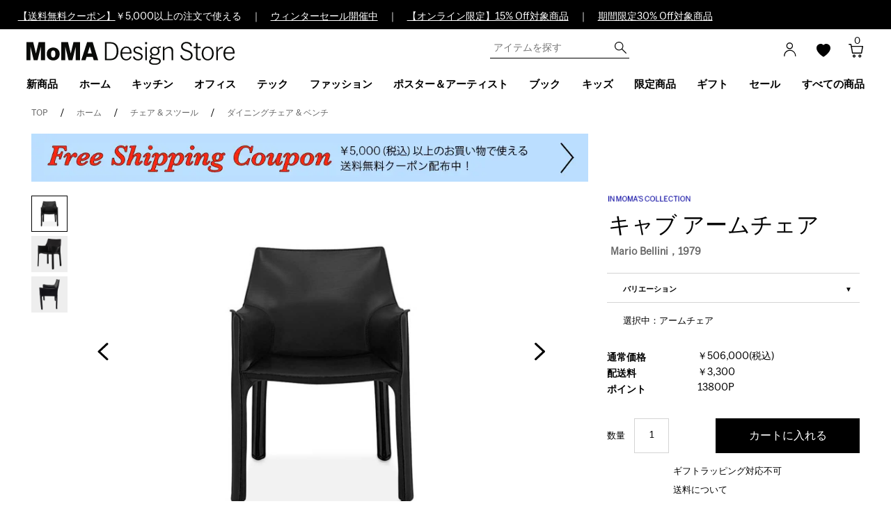

--- FILE ---
content_type: text/html; charset=shift_jis
request_url: https://www.momastore.jp/shop/g/g0497608013790/
body_size: 21717
content:
<!DOCTYPE HTML PUBLIC "-//W3C//DTD HTML 4.01 Transitional//EN"
    "http://www.w3.org/TR/html4/loose.dtd">
<html lang="ja" xml="ja" xmlns:og="http://ogp.me/ns#" xmlns:fb="http://ogp.me/ns/fb#">
<head>
<meta http-equiv="Content-Type" content="text/html; charset=Shift_JIS">
<title>キャブ アームチェア(アームチェア)：ホーム</title>
<link rel="canonical" href="https://www.momastore.jp/shop/g/g0497608013790/">


<meta name="description" content="|MoMA Design Store (モマデザインストア)キャブ アームチェア(アームチェア)のページ。 二ューヨーク近代美術館（MoMA)のキュレーターが国内外から厳選したMoMAの代表的なプロダクトから雑貨、インテリアまでグッドデザインを揃えたMoMA公式通販店">
<meta name="keywords" content="カッシーナ ( Cassina ) | イス 椅子 家具 インテリア おしゃれ">

	<script>
  window.dataLayer = window.dataLayer || [];
  function gtag(){dataLayer.push(arguments);}
  gtag('js', new Date());

  gtag('config', 'UA-32405930-2');
</script>
<meta name="facebook-domain-verification" content="iv9t2d84m6blkyfndo0opg3buuofkk" />
<meta http-equiv="content-style-type" content="text/css">
<link rel="stylesheet" type="text/css" href="/css/font.css" media="all">
<link rel="stylesheet" type="text/css" href="/css/style_child.css?20250529v2" media="all">
<link rel="stylesheet" type="text/css" href="/css/display_switch.css" />
<link rel="stylesheet" type="text/css" href="/css/child.css" media="all">
<meta http-equiv="content-script-type" content="text/javascript">
<script language="JavaScript" type="text/javascript" src="/lib/jquery.js"></script>
<script language="JavaScript" type="text/javascript" src="/lib/jquery-ui.js"></script>
<script language="JavaScript" type="text/javascript" src="/lib/jquery.balloon.js"></script>
<script language="JavaScript" type="text/javascript" src="/lib/goods/jquery.tile.min.js"></script>
<script language="JavaScript" type="text/javascript" src="/js/jquery.nivo.slider.pack.js"></script>
<script language="JavaScript" type="text/javascript" src="/js/common.js"></script>
<script language="JavaScript" type="text/javascript" src="/js/search_suggest.js"></script>
<script language="JavaScript" type="text/javascript" src="/js/user.js"></script>
<script src="/js/jquery.bxslider.js" type="text/javascript" language="JavaScript"></script>
<script src="/js/jquery-ui.min.js" type="text/javascript"></script>
<link href="/css/jquery.bxslider.css" type="text/css" rel="stylesheet">
<link href="/css/jquery-ui.min.css" type="text/css" rel="stylesheet" />

<!--[if IE 8]>
<script language="JavaScript" type="text/javascript" src="/lib/efo/pie_ie678.js"></script>
<script language="JavaScript" type="text/javascript" src="/js/init_ie8.js"></script>
<![endif]-->
<link href="/shop/topic/feed.rss" title="MoMA Design Store" type="application/rss+xml" rel="alternate">
<link rel="SHORTCUT ICON" href="/favicon.ico">

<!-- Pinterest>
<meta name="p:domain_verify" content="77f292cba9cb3589da5414804494e75e"/>
<Pinterest -->

<script type="text/javascript" language="javascript" src="/js/goods_bookmark.js"></script>
<script type="text/javascript" language="javascript" src="/js/common_order_cart.js"></script>


<script type="text/javascript" src="/js/goods_ajax_cart.js"></script>
<script type="text/javascript" src="/js/goods_ajax_bookmark.js"></script>
<script type="text/javascript" src="/js/goods_ajax_quickview.js"></script>
<link rel="stylesheet" type="text/css" href="/css/core.css">
<link rel="stylesheet" type="text/css" href="/css/skin.css">

<meta property="og:title" content="キャブ アームチェア">

<meta property="og:url" content="https://www.momastore.jp/shop/g/g0497608013790/">
<meta property="og:image" content="https://www.momastore.jp/img/goods/S/012-006-FL_s.jpg">
<meta property="og:site_name" content="MoMA Design Store">
<meta property="og:type" content="website">


<meta property="og:locale" content="ja_JP">




</head>
<body 

		

>




<div id="fb-root"></div>
<script>(function(d, s, id) {
  var js, fjs = d.getElementsByTagName(s)[0];
  if (d.getElementById(id)) return;
  js = d.createElement(s); js.id = id;
  js.src = "//connect.facebook.net/ja_JP/sdk.js#xfbml=1&version=v2.3";
  fjs.parentNode.insertBefore(js, fjs);
}(document, 'script', 'facebook-jssdk'));
</script>

<div class="wrapper_">
	
		
				<div id="header">
  <div class="header-banner">
  <div class="header-banner-content">
<div class="html-slot-container">
  <p><a href="/shop/pages/campaign_freeshipping_coupon_202601.aspx">【送料無料クーポン】</a>￥5,000以上の注文で使える</a>　｜　<a href="/shop/r/r1000/">ウィンターセール開催中</a>　｜　<a href="/shop/r/r1010/">【オンライン限定】15% Off対象商品</a>　｜　<a href="/shop/r/r1001/">期間限定30% Off対象商品</a></p>   
 </div>
  </div> 
</div>
  <div id="top-banner">
    <div class="top-banner" role="banner">
      <nav id="navigation" role="navigation">
        <div id="navigation_outer">
          <div id="navigation_inner">
            <div class="title-area">
              <div class="primary-logo"> <a href="/shop/" title="MoMA Design Store Home"> <img src="/img/usr/header/logo_new.svg" alt="MoMA Design Store"> <span class="visually-hidden">MoMA Design Store</span> </a> </div>
              <div class="title-area-right"> <a href="/shop/customer/menu.aspx">
                <div class="header-overlay-button header-login-button " data-href="header-login-overlay" data-focus=".account-menu-signin-form input"> </div>
                </a><a href="/shop/customer/bookmark.aspx">
                <span style="position:relative; top:1px;right:7px;">
                <svg viewBox="0 0 16 16" height="20" width="20">
                <path d="M8 1.314C12.438-3.248 23.534 4.735 8 15-7.534 4.736 3.562-3.248 8 1.314z"></path>
                </svg></span></a>
                 <a class="mini-cart-link mini-cart-empty" href="/shop/cart/cart.aspx" alt="View Cart">
                <div class="header-overlay-button header-cart-button" data-href="mini-cart-content">
                  <div id="mini-cart">
                    <div class="mini-cart-total"> <span class="minicart-quantity"><span id="jscart_replace_"></span></span> 
                      <script type="text/javascript" src="/js/goods_cartlist.js"></script> 
                    </div>
                  </div>
                </div>
                </a> </div>
            </div>
            <div class="header-menu">
              <ul class="menu-category level-1">
                <li class="menu-item"> <a href="/shop/r/r2000/"><span class="menu-label">新商品</span></a> </li>
                <li class="menu-item"> <a href="/shop/r/r0100/" class="has-sub-menu"><span class="menu-label">ホーム</span></a>
                  <div class="level-2">
                    <div class="catsubgroups">
                      <div class="catsubgroup ">
                        <ul>
                          <li><a href="/shop/r/r0199/"><b>すべてのホームアイテム</b></a></li>
                          <li><a href="/shop/r/r0101/">テーブル & デスク</a></li>
                          <li><a href="/shop/r/r0102/">チェア & スツール</a></li>
                          <li><a href="/shop/r/r0103/">照明 & ランプ</a></li>
                          <li><a href="/shop/r/r0104/">収納 & 脚立 & ワゴン</a></li>
                          <li><a href="/shop/r/r0105/">デザイン家電</a></li>
                          <li><a href="/shop/r/r0106/">タオル & クッション & マット</a></li>
                          <li><a href="/shop/r/r0107/">インテリア雑貨</a></li>
                          <li><a href="/shop/r/r0108/">掛け時計 & 置き時計</a></li>
                          <li><a href="/shop/r/r0109/">花瓶 & 鉢</a></li>
                          <li><a href="/shop/r/r0111/">キャンドル & アロマフレグランス</a></li>
                          <li><a href="/shop/r/r0110/">ツール & 掃除グッズ</a></li>
                        </ul>
                      </div>
                      <div class="catsubgroup catsubgroup-featured catcolumn-2">
                        <div class="catsubgroup-view-all disp_none_"></div>
                        <div class="catsubgroup-title">特集</div>
                                               <ul>
                          <li><a href="/shop/r/r6004/">For Living Room</a></li>
                          <li><a href="/shop/r/r6025/">For Bathroom</a></li>
                          <li><a href="/shop/r/r6034/">Modern Garden</a></li>
                          <li><a href="/shop/r/r6027/">Eco-Friendly Designs</a></li>
                          <li><a href="/shop/r/r6021/">Artek（アルテック）</a></li>
                          <li><a href="/shop/r/r4020/">ボビーワゴン</a></li> 
                          <li><a href="/shop/r/r4005/">アルヴァー・アアルト</a></li>
                          <li><a href="/shop/r/r0510/">イサム・ノグチ</a></li>
                          <li><a href="/shop/r/r4022/">倉俣史朗</a></li>
                          <li><a href="/shop/r/r4013/">ジョージ・ソーデン</a></li>
                          <li><a href="/shop/r/r4017/">ジョージ・ネルソン</a></li>
                          <li><a href="/shop/r/r4003/">チャールズ &amp; レイ・イームズ</a></li>
                        </ul>
                      </div>
                    </div>
                    <div class="bestsellers">
                      <div class="bestsellers-title">ホーム</div>
                       <!--<ul class="header-overlay-list">
                       <li>
                          <div class="product-tile">
                            <div class="product-image"> <a href="/shop/g/g0708444030514/"><img src="/img/goods/6/0708444030514_1.jpg"></a> </div>
                            <div class="product-tile-details">
                              <div class="product-name"> <a href="/shop/g/g0708444030514/">奈良美智 スノードーム Little Wanderer ブルー</a> </div>
                            </div>
                          </div>
                        </li>
                        <li>
                          <div class="product-tile">
                            <div class="product-image"> <a href="/shop/g/g8719186042736/"><img src="/img/goods/6/8719186042736_1.jpg"></a> </div>
                            <div class="product-tile-details">
                              <div class="product-name"> <a href="/shop/g/g8719186042736/">HENG バランスランプ ミニ オレンジ</a> </div>
                            </div>
                          </div>
                        </li>
                        <li>
                          <div class="product-tile">
                            <div class="product-image"> <a href="/shop/g/g4580122324834/"><img src="/img/goods/6/4580122324834_1.jpg"></a> </div>
                            <div class="product-tile-details">
                              <div class="product-name"> <a href="/shop/g/g4580122324834">リモココ グレー</a> </div>
                            </div>
                          </div> 
                        </li>
                        <li>
                          <div class="product-tile">
                            <div class="product-image"> <a href="/shop/g/g4571414529884/"><img src="/img/goods/6/4571414529884_1.jpg"></a> </div>
                            <div class="product-tile-details">
                              <div class="product-name"> <a href="/shop/g/g4571414529884">【限定復刻】Arnold Circus スツール ボートグリーン</a> </div>
                            </div>
                          </div> 
                        </li>
                        <li>
                          <div class="product-tile">
                            <div class="product-image"> <a href="/shop/g/g4531849070634/"><img src="/img/goods/6/4531849070634_1.jpg"></a> </div>
                            <div class="product-tile-details">
                              <div class="product-name"> <a href="/shop/g/g4531849070634">Chocotowel White</a> </div>
                            </div>
                          </div> 
                        </li>
                        </ul>-->
                    </div>
                  </div>
                </li>
                <li class="menu-item"> <a href="/shop/r/r0200/" class="has-sub-menu"><span class="menu-label">キッチン</span></a>
                  <div class="level-2" style="left:2%;">
                    <div class="catsubgroups">
                      <div class="catsubgroup ">
                        <ul>
                          <li><a  href="/shop/r/r0299/"><b>すべてのキッチン & ダイニング アイテム</b></a></li>
                          <li><a  href="/shop/r/r0201/">食器 & カトラリー</a></li>
                          <li><a  href="/shop/r/r0202/">調理器具 & キッチン雑貨</a></li>
                          <li><a  href="/shop/r/r0203/">コーヒー & ティー用品</a></li>
                          <li><a  href="/shop/r/r0204/">ドリンクウェア</a></li>
                          <li><a  href="/shop/r/r0205/">ランチョンマット & コースター</a></li>
                        </ul>
                      </div>
                      <div class="catsubgroup catsubgroup-featured catcolumn-2">
                        <div class="catsubgroup-view-all disp_none_"> </div>
                        <div class="catsubgroup-title">特集</div>
                        <ul>
                          <li><a href="/shop/r/r6010/">Kitchen Hacks</a></li>
                          <li><a href="/shop/r/r6024/">For Dining Room</a></li>
                          <li><a href="/shop/r/r6015/">Japanese Design</a></li>
                          <li><a href="/shop/goods/search.aspx?search=x&amp;keyword=Alessi">ALESSI（アレッシィ）</a></li>
                          <li><a href="/shop/r/r6035/">amabro（アマブロ）</a></li>
                          <li><a href="/shop/r/r6038/">BODUM（ボダム）</a></li>
                          <li><a href="/shop/r/r4006/">Chilewich（チルウィッチ）</a></li>
                        </ul>
                      </div>
                    </div>
                    <div class="bestsellers">
                      <div class="bestsellers-title">キッチン</div>
<!-- <ul class="header-overlay-list">
                       <li>
                          <div class="product-tile">
                            <div class="product-image"> <a href="/shop/g/g0708444029648/"><img src="/img/goods/6/0708444029648_1.jpg"></a> </div>
                            <div class="product-tile-details">
                              <div class="product-name"> <a href="/shop/g/g0708444029648/">Alma Woodsey Thomas セラミック マグカップ</a> </div>
                            </div>
                          </div>
                        </li>
                        <li>
                          <div class="product-tile">
                            <div class="product-image"> <a href="/shop/g/g0497608308858/"><img src="/img/goods/6/0497608308858_1.jpg"></a> </div>
                            <div class="product-tile-details">
                              <div class="product-name"> <a href="/shop/g/g0497608308858/">ホットサンドソロ</a> </div>
                            </div>
                          </div>
                        </li>
                        <li>
                          <div class="product-tile">
                            <div class="product-image"> <a href="/shop/g/g0699965643157/"><img src="/img/goods/6/0699965643157_1.jpg"></a> </div>
                            <div class="product-tile-details">
                              <div class="product-name"> <a href="/shop/g/g0699965643157">Bodum Chunky ワイングラス ブラック／ホワイト 2個セット</a> </div>
                            </div>
                          </div> 
                        </li>
                        <li>
                          <div class="product-tile">
                            <div class="product-image"> <a href="/shop/g/g0699965602796/"><img src="/img/goods/6/0699965602796_1.jpg"></a> </div>
                            <div class="product-tile-details">
                              <div class="product-name"> <a href="/shop/g/g0699965602796">Bodum Chambord コーヒーカップ 2個セット ダークコーラル／ペールブルー</a> </div>
                            </div>
                          </div> 
                        </li>
                        <li>
                          <div class="product-tile">
                            <div class="product-image"> <a href="/shop/g/g0699965618117/"><img src="/img/goods/6/0699965618117_1.jpg"></a> </div>
                            <div class="product-tile-details">
                              <div class="product-name"> <a href="/shop/g/g0699965618117">Bodum コーヒーメーカー ホワイトマルチ 12カップ用</a> </div>
                            </div>
                          </div> 
                        </li>
                        </ul> -->
                    </div>
                  </div>
                </li>
                <li class="menu-item"> <a href="/shop/r/r0300/" class="has-sub-menu"><span class="menu-label">オフィス</span></a>
                  <div class="level-2" style="left:3%;">
                    <div class="catsubgroups">
                      <div class="catsubgroup ">
                        <ul>
                          <li><a href="/shop/r/r0399/"><b>すべてのオフィスアイテム</b></a></li>
                          <li><a href="/shop/r/r0303/">カレンダー & ダイアリー</a></li>
                          <li><a href="/shop/r/r0306/">デスクアクセサリー</a></li>
                          <li><a href="/shop/r/r0302/">カード & レターセット</a></li>
                          <li><a href="/shop/r/r0304/">ノート & スケッチブック</a></li>
                          <li><a href="/shop/r/r0305/">付箋 & メモ</a></li>
                        </ul>
                      </div>
                      <div class="catsubgroup catsubgroup-featured catcolumn-2">
                        <div class="catsubgroup-view-all disp_none_"> </div>
                        <div class="catsubgroup-title">特集</div>
                        <ul>
                          <li><a href="/shop/r/r6028/">Home Office</a></li>
                          <li><a href="/shop/r/r108003/">デスククロック</a></li>
                          <li><a href="/shop/goods/search.aspx?search=x&keyword=HIGHTIDE&image.x=0&image.y=0">HIGHTIDE（ハイタイド）</a></li>
                          <li><a href="/shop/goods/search.aspx?search=x&keyword=KIKKERLAND&image.x=0&image.y=0">KIKKER LAND（キッカーランド）</a></li>
                        </ul>
                      </div>
                    </div>
                    <div class="bestsellers">
                      <div class="bestsellers-title">オフィス</div>
 
                    </div>
                  </div>
                </li>
                <li class="menu-item"> <a href="/shop/r/r1100/" class="has-sub-menu"><span class="menu-label">テック</span></a>
                  <div class="level-2" style="left:4%;">
                    <div class="catsubgroups">
                      <div class="catsubgroup ">
                        <ul>
                          <li><a href="/shop/r/r1199/"><b>すべてのテックアイテム</b></a></li>
                          <li><a href="/shop/r/r1101/">テック & デジタルガジェット</a></li>
                          <li><a href="/shop/r/r1102/">カメラ</a></li>
                          <li><a href="/shop/r/r1103/">スピーカー & ヘッドフォン</a></li>
                          <li><a href="/shop/r/r1104/">PC & iPhone アクセサリー</a></li>
                        </ul>
                      </div>
                      <div class="catsubgroup catsubgroup-featured catcolumn-2">
                        <div class="catsubgroup-view-all disp_none_"> </div>
                        <div class="catsubgroup-title">特集</div>
                        <ul>
                          <li><a href="/shop/goods/search.aspx?search=x&keyword=%83K%83W%83F%83b%83g%8E%FB%94%5B&image.x=0&image.y=0">ガジェット収納</a></li>
                          <li><a href="/shop/r/r6039/">Teenage Engineering</a></li>
                          <li><a href="/shop/r/r6008/">Tech Toy</a></li>
                          <li><a href="/shop/goods/search.aspx?search=x&keyword=%8Ay%8A%ED&image.x=0&image.y=0">Music Tech</a></li>
                        </ul>
                      </div>
                    </div>
                    <div class="bestsellers">
                      <div class="bestsellers-title">テック</div>

                    </div>
                  </div>
                </li>
                <li class="menu-item"> <a href="/shop/r/r0400/" class="has-sub-menu"><span class="menu-label">ファッション</span></a>
                  <div class="level-2" style="left:5%;">
                    <div class="catsubgroups">
                      <div class="catsubgroup ">
                        <ul>
                          <li><a href="/shop/r/r0499/"><b>すべてのファッションアイテム</b></a></li>
                          <li><a href="/shop/r/r0401/">バッグ</a></li>
                          <li><a href="/shop/r/r0402/">財布 & カードケース & キーホルダー</a></li>
                          <li><a href="/shop/r/r0403/">ジュエリー & アクセサリー</a></li>
                          <li><a href="/shop/r/r0404/">傘</a></li>
                          <li><a href="/shop/r/r0405/">アパレル雑貨</a></li>
                          <li><a href="/shop/r/r0406/">スカーフ & マフラー</a></li>
                          <li><a href="/shop/r/r0407/">腕時計</a></li>
                          <li><a href="/shop/r/r0410/">香水 & フレグランス</a></li>
                          <li><a href="/shop/r/r0408/">ポーチ & ファッション小物</a></li>
                          <li><a href="/shop/r/r0409/">トラベル</a></li>
                        </ul>
                      </div>
                      <div class="catsubgroup catsubgroup-featured catcolumn-2">
                        <div class="catsubgroup-view-all disp_none_"> </div>
                        <div class="catsubgroup-title">特集</div>
                        <ul>
                          <li><a href="/shop/r/r6026/">New Era MoMA Edition</a></li>
                          <li><a href="/shop/r/r6007/">Champion MoMA Edition</a></li>
                          <li><a href="/shop/r/r6012/">COMME des GARCONS</a></li>
                          <li><a href="/shop/r/r6003/">Baggu</a></li>
                          <li><a href="/shop/r/r6020/">swatch</a></li>
                          <li><a href="/shop/r/r6006/">New Style</a></li>
                          <li><a href="/shop/r/r6018/">Rainy Days</a></li>
                          <!-- <li><a href="/shop/goods/search.aspx?search=x&keyword=cote%26ciel&image.x=0&image.y=0">Cote＆Ciel バッグ・バックパック</a></li> --> 
                          <!-- <li><a href="/shop/goods/search.aspx?search=x&keyword=%83A%83N%83Z%83T%83%8A%81%5B%8E%FB%94%5B&image.x=0&image.y=0">アクセサリー収納</a></li> --> 
                          <!-- <li><a href="/shop/goods/search.aspx?search=x&keyword=%83L%81%5B%83%8A%83%93%83O&image.x=0&image.y=0">キーホルダー</a></li> --> 
                          <!-- <li><a href="/shop/goods/search.aspx?search=x&keyword=MoMA+%83X%83J%83C%83A%83%93%83u%83%8C%83%89&image.x=0&image.y=0">スカイアンブレラ</a></li> -->
                        </ul>
                      </div>
                    </div>
                    <div class="bestsellers">
                      <div class="bestsellers-title">ファッション</div>

                    </div>
                  </div>
                </li>
                <li class="menu-item"> <a href="/shop/r/r0500/" class="has-sub-menu"><span class="menu-label">ポスター＆アーティスト</span></a>
                  <div class="level-2" style="left:6%;">
                    <div class="catsubgroups">
                      <div class="catsubgroup ">
                        <ul>
                          <li><a href="/shop/r/r0599/"><b>すべてのポスター & アーティストアイテム</b></a></li>
                          <li><a href="/shop/r/r0501/">アートプリント & ポスター</a></li>
                          <li><a href="/shop/r/r0502/">アーティストプロダクト</a></li>
                          <li><a href="/shop/r/r0503/">アーティストスケートボード</a></li>
                          <li><a href="/shop/goods/search.aspx?search=x&keyword=%83t%83%8C%81%5B%83%80%95t&image.x=0&image.y=0">額入りアートポスター</a></li>
                          <li><a href="/shop/goods/search.aspx?search=x&keyword=%83%7C%83X%83%5E%81%5B%83t%83%8C%81%5B%83%80&image.x=0&image.y=0">ポスター用フレーム</a></li>
                          
                        </ul>
                      </div>
                      <div class="catsubgroup catsubgroup-featured catcolumn-2">
                        <div class="catsubgroup-view-all disp_none_"> </div>
                        <div class="catsubgroup-title">特集</div>

                        <ul>
                          <li><a href="/shop/r/r0504/">アンディ・ウォーホル</a></li>
                          <li><a href="/shop/r/r0508/">アンリ・マティス</a></li>
                          <li><a href="/shop/r/r0510/">イサム・ノグチ</a></li>
                          <li><a href="/shop/r/r0507/">ジャン＝ミシェル・バスキア</a></li>
                          <li><a href="/shop/r/r0514/">フィンセント・ファン・ゴッホ</a></li>
                          <li><a href="/shop/r/r6017/">草間 彌生</a></li>
                          <li><a href="/shop/r/r6022/">奈良 美智</a></li>
                          <li><a href="/shop/r/r6031/">村上 隆</a></li>
                        </ul>
                      </div>
                    </div>
                    <div class="bestsellers">
                      <div class="bestsellers-title">ポスター＆アーティスト</div>

                    </div>
                  </div>
                </li>
                <li class="menu-item"> <a href="/shop/r/r0600/" class="has-sub-menu"><span class="menu-label">ブック</span></a>
                  <div class="level-2" style="left:7%;">
                    <div class="catsubgroups">
                      <div class="catsubgroup ">
                        <ul>
                          <li><a href="/shop/r/r0699/"><b>すべてのブックアイテム</b></a></li>
                          <li><a href="/shop/r/r0601/">アートブック & デザインの本</a></li>
                          <li><a href="/shop/r/r0602/">絵本</a></li>
                        </ul>
                      </div>
                      <div class="catsubgroup catsubgroup-featured catcolumn-2">
                        <div class="catsubgroup-view-all disp_none_"> </div>
                        <div class="catsubgroup-title">特集</div>
                        <ul>
                          <li><a href="/shop/goods/search.aspx?search=x&keyword=MoMA+%83n%83C%83%89%83C%83g&image.x=0&image.y=0">MoMA ハイライト</a></li>
                          <li><a href="/shop/goods/search.aspx?search=x&keyword=%91%90%8A%D4%9C%5C%90%B6%81%40%96%7B&image.x=0&image.y=0">草間彌生 関連書籍</a></li>
                          <li><a href="/shop/goods/search.aspx?search=x&keyword=%93%DE%97%C7%94%FC%92q+%96%7B&image.x=0&image.y=0">奈良美智 関連書籍</a></li>
                        </ul>
                      </div>
                    </div>
                    <div class="bestsellers">
                      <div class="bestsellers-title">ブック</div>

                    </div>
                  </div>
                </li>
                <li class="menu-item"> <a href="/shop/r/r0700/" class="has-sub-menu"><span class="menu-label">キッズ</span></a>
                  <div class="level-2" style="left:8%;">
                    <div class="catsubgroups">
                      <div class="catsubgroup ">
                        <ul>
                          <li><a href="/shop/r/r0799/"><b>すべてのキッズアイテム</b></a></li>
                          <li><a href="/shop/r/r0701/">ゲーム & おもちゃ</a></li>
                          <li><a href="/shop/r/r0702/">キッズ雑貨</a></li>
                          <li><a href="/shop/r/r0705/">ジグソーパズル</a></li>
                          <li><a href="/shop/r/r0704/">アート & クラフト</a></li>
                          <li><a href="/shop/r/r0703/">絵本</a></li>
                        </ul>
                      </div>
                      <div class="catsubgroup catsubgroup-featured catcolumn-2">
                        <div class="catsubgroup-view-all disp_none_"> </div>
                        <div class="catsubgroup-title">特集</div>
                        <ul>
                          <li><a href="/shop/r/r0845/">ミッフィー</a></li>
                          <li><a href="/shop/r/r6008/">Tech Toy</a></li>
                          <li><a href="/shop/goods/search.aspx?search=x&keyword=%83v%83%8D%83O%83%89%83%7E%83%93%83O%92m%88%E7%8A%DF%8B%EF&image.x=0&image.y=0">プログラミング & 知育玩具</a></li>
                          <li><a href="/shop/goods/search.aspx?search=x&keyword=%83L%83b%83Y%90H%8A%ED&image.x=0&image.y=0">キッズ食器 & カトラリー</a></li>
                          <li><a href="/shop/g/g0497608003692/">レインボースティック</a></li>
                        </ul>
                      </div>
                    </div>
                    <div class="bestsellers">
                      <div class="bestsellers-title">キッズ</div>

                    </div>
                  </div>
                </li>
                <li class="menu-item"> <a href="/shop/r/r2300/" class="has-sub-menu"><span class="menu-label">限定商品</span></a>
                  <div class="level-2" style="left:9%;">
                    <div class="catsubgroups">
                      <div class="catsubgroup ">
                        <ul>
                          <li><a href="/shop/r/r2200/">MoMA コレクション</a></li>
                          <li><a href="/shop/r/r2300/">MoMA 限定商品</a></li>
                          <li><a href="/shop/r/r2400/">MoMA ロゴ商品</a></li>
                          <li><a href="/shop/r/r6026/">New Era MoMA Edition</a></li>
                          <li><a href="/shop/r/r6007/">Champion MoMA Edition</a></li>
                          <!-- <li><a href="/shop/r/r6030/">SUBU×MoMA</a></li> -->
                        </ul>
                      </div>
                    </div>
                    <div class="bestsellers">
                      <div class="bestsellers-title">限定商品</div>
                  <!--    <ul class="header-overlay-list">
                        <li>
                          <div class="product-tile">
                            <div class="product-image"> <a href="/shop/g/g4977468727298/"><img src="/img/goods/6/4977468727298_1.jpg"></a> </div>
                            <div class="product-tile-details">
                              <div class="product-name"> <a href="/shop/g/g4977468727298/">SUBU×Jeffrey Gibson for MoMA Triangular Mosaic L 26.0-27.5㎝</a> </div>
                            </div>
                          </div>
                        </li>
                        <li>
                          <div class="product-tile">
                            <div class="product-image"> <a href="/shop/g/g0194735316946/"><img src="/img/goods/6/0194735316946_1.jpg"></a> </div>
                            <div class="product-tile-details">
                              <div class="product-name"> <a href="/shop/g/g0194735316946/">UNO Canvas x MoMA カードゲーム</a> </div>
                            </div>
                          </div>
                        </li>
                        <li>
                          <div class="product-tile">
                            <div class="product-image"> <a href="shop/g/g0497608324476/"><img src="/img/goods/6/0497608324476_1.jpg"></a> </div>
                            <div class="product-tile-details">
                              <div class="product-name"> <a href="/shop/g/g0497608324476">MoMA NYC ミニ フェルトオーナメント 6個セット</a> </div>
                            </div>
                          </div>
                        </li>
                        <li>
                          <div class="product-tile">
                            <div class="product-image"> <a href="shop/g/g0708444030798/"><img src="/img/goods/6/0708444030798_1.jpg"></a> </div>
                            <div class="product-tile-details">
                              <div class="product-name"> <a href="/shop/g/g0708444030798">MoMA アポイントメント カレンダー 2026</a> </div>
                            </div>
                          </div>
                        </li>
                        <li>
                          <div class="product-tile">
                            <div class="product-image"> <a href="shop/g/g0198212884881/"><img src="/img/goods/6/0198212884881_1.jpg"></a> </div>
                            <div class="product-tile-details">
                              <div class="product-name"> <a href="/shop/g/g0198212884881">Champion ガーメントダイ クルーネックスウェットシャツ MoMA Edition ニンバスグリーン M</a> </div>
                            </div>
                          </div>
                        </li>
                       </ul> -->
                    </div>
                  </div>
                </li>
                <li class="menu-item"> <a href="/shop/r/r0900/" class="has-sub-menu"><span class="menu-label">ギフト</span></a>
                  <div class="level-2" style="left:10%;">
                    <div class="catsubgroups">
                      <div class="catsubgroup ">
                        <ul>
                          <li><a href="/shop/r/r0999/"><b>すべてのギフトアイテム</b></a></li>
                          <li><a href="/shop/r/r0901/">ベストセラー ギフト</a></li>
                          <li><a href="/shop/r/r0902/">プチギフト</a></li>
                          <li><a href="/shop/r/r0904/">For Her</a></li>
                          <li><a href="/shop/r/r0905/">For Him</a></li>
                          <li><a href="/shop/r/r0906/">For Kids</a></li>
                          <li><a href="/shop/r/r0913/">1100-3300円</a></li>
                          <li><a href="/shop/r/r0914/">3301-5500円</a></li>
                          <li><a href="/shop/r/r0915/">5501-11000円</a></li>
                          <li><a href="/shop/r/r0916/">11001円以上</a></li>
                        </ul>
                      </div>
                      <div class="catsubgroup catsubgroup-featured catcolumn-2">
                        <div class="catsubgroup-view-all disp_none_"> </div>
                        <div class="catsubgroup-title">特集</div>
                        <ul>
                          <li><a href="/shop/r/r0911/">引出物・内祝</a></li>
                          <li><a href="/shop/r/r0912/">結婚祝</a></li>
                          <li><a href="/shop/r/r0908/">引越し祝い</a></li>
                          <li><a href="/shop/r/r0917/">For Art Lovers</a></li>
                          <li><a href="/shop/r/r0910/">For Plant Lovers & Gardeners</a></li>
                          <li><a href="/shop/r/r0918/">For Techies</a></li>
                          <li><a href="/shop/r/r0919/">For Music Lover</a></li>
                        </ul>
                      </div>
                    </div>
                    <div class="bestsellers">
                      <div class="bestsellers-title">ギフト</div>
                      <!-- <ul class="header-overlay-list">
                                                                       <li>
                          <div class="product-tile">
                            <div class="product-image"> <a href="/shop/g/g4570193975967/"> <img src="/img/goods/6/4570193975967_1.jpg"></a> </div>
                            <div class="product-tile-details">
                              <div class="product-name"> <a href="/shop/g/g4570193975967/">Evolg 2トーン グローブ ネイビー／ダークグリーン</a> </div>
                            </div>
                          </div>
                        </li>
                        <li>
                          <div class="product-tile">
                            <div class="product-image"> <a href="/shop/g/g0195231924758/"><img src="/img/goods/6/0195231924758_1.jpg"></a> </div>
                            <div class="product-tile-details">
                              <div class="product-name"> <a href="/shop/g/g0195231924758/">Champion クルーネックスウェットシャツ MoMA Edition オートミール S</a> </div>
                            </div>
                          </div>
                        </li>
                        <li>
                          <div class="product-tile">
                            <div class="product-image"> <a href="shop/g/g0497608322786/"><img src="/img/goods/6/0497608322786_1.jpg"></a> </div>
                            <div class="product-tile-details">
                              <div class="product-name"> <a href="/shop/g/g0497608322786/">Kyoro Kyoro スタッキングマグ 3点セット</a> </div>
                            </div>
                          </div>
                        </li>
                        <li>
                          <div class="product-tile">
                            <div class="product-image"> <a href="shop/g/g4895200487043/"><img src="/img/goods/6/4895200487043_1.jpg"></a> </div>
                            <div class="product-tile-details">
                              <div class="product-name"> <a href="/shop/g/g4895200487043/">Native Union Pop Phone サンドストーン</a> </div>
                            </div>
                          </div>
                        </li>
                        <li>
                          <div class="product-tile">
                            <div class="product-image"> <a href="shop/g/g3607935726318/"><img src="/img/goods/6/3607935726318_1.jpg"></a> </div>
                            <div class="product-tile-details">
                              <div class="product-name"> <a href="/shop/g/g3607935726318/">COMME des GARCONS 二つ折り ZIPウォレット</a> </div>
                            </div>
                          </div>
                        </li>
                      </ul> -->
                    </div>
                  </div>
                </li>
<!-- <li class="menu-item"> <a href="/shop/r/r0800/" class="has-sub-menu"><span class="menu-label">クリスマス</span></a>
                  <div class="level-2" style="left:11%;">
                    <div class="catsubgroups">
                      <div class="catsubgroup ">
                        <ul>
                          <li><a href="/shop/r/r0899/"><b>すべてのクリスマスアイテム</b></a></li>
                          <li><a href="/shop/r/r0801/">クリスマスカード</a></li>
                          <li><a href="/shop/r/r0803/">オーナメント & オブジェ</a></li>
                        </ul>
                      </div>
                      <div class="catsubgroup catsubgroup-featured catcolumn-2">
                        <div class="catsubgroup-view-all disp_none_"> </div>
                        <div class="catsubgroup-title">特集</div>
                        <ul>
                          <li><a href="/shop/goods/search.aspx?search=x&keyword=MoMA+%83n%83C%83%89%83C%83g&image.x=0&image.y=0">MoMA ハイライト</a></li>
                          <li><a href="/shop/goods/search.aspx?search=x&keyword=%91%90%8A%D4%9C%5C%90%B6%81%40%96%7B&image.x=0&image.y=0">草間彌生 関連書籍</a></li>
                          <li><a href="/shop/goods/search.aspx?search=x&keyword=%93%DE%97%C7%94%FC%92q+%96%7B&image.x=0&image.y=0">奈良美智 関連書籍</a></li>
                        </ul>
                      </div> 
                    </div>
                    <div class="bestsellers">
                      <div class="bestsellers-title">クリスマス</div>

                    </div>
                  </div>
                </li> -->

                <li class="menu-item"> <a href="/shop/r/r1000/" class="has-sub-menu"><span class="menu-label">セール</span></a>
                  <div class="level-2" style="left:12%;">
                    <div class="catsubgroups">
                      <div class="catsubgroup ">
                        <ul>
                          <li><a href="/shop/r/r1000/"><b>すべてのセールアイテム</b></a></li>
                          <!-- <li><a href="/shop/r/r2600/"><b>福袋</b></a></li>
                          <!-- <li><a href="/shop/r/r1010/" style="color:red;">オンライン限定20%OFFセール</a></li>-->
                          <li><a href="/shop/r/r1002/">セール ホーム</a></li>
                          <li><a href="/shop/r/r1011/">セール キッチン</a></li>
                          <li><a href="/shop/r/r1004/">セール オフィス</a></li>
                          <li><a href="/shop/r/r1013/">セール テック</a></li>
                          <li><a href="/shop/r/r1005/">セール ファッション</a></li>
                          <li><a href="/shop/r/r1006/">セール ポスター ＆ アーティスト</a></li>
                          <!--  <li><a href="/shop/r/r1007/">セール ブックス</a></li> -->
                          <li><a href="/shop/r/r1008/">セール キッズ</a></li>
                          <li><a href="/shop/r/r1009/">セール クリスマス</a></li>
                        </ul>
                      </div>
                      <div class="catsubgroup catsubgroup-featured catcolumn-2">
                        <div class="catsubgroup-view-all disp_none_"></div>
                                <!--<a href="/shop/r/r1000/"><div class="catsubgroup-title" style="color:red;">ブラックフライデーセール</div></a>
<ul> <li><a href="/shop/r/r1001/">セール 30％ Off &gt;&gt;</a></li>
      <li><a href="/shop/r/r1003/">セール 20％ Off &gt;&gt;</a></li>
      <li><a href="/shop/r/r1010/">セール 15％ Off &gt;&gt;</a></li>
      <li><a href="/shop/r/r1014/">セール 10％ Off &gt;&gt;</a></li></ul> -->
                      </div>
                    </div>
                    <div class="bestsellers">
                      <div class="bestsellers-title">セール</div>
                                       <!--     <ul class="header-overlay-list">
                       <li>
                          <div class="product-tile">
                            <div class="product-image"> <a href="/shop/g/g8008215215853/"><img src="/img/goods/6/8008215215853_1.jpg"></a> </div>
                            <div class="product-tile-details">
                              <div class="product-name"> <a href="/shop/g/g8008215215853/">On／Off テーブルランプ</a> </div>
                            </div>
                          </div>
                        </li>
                        <li>
                          <div class="product-tile">
                            <div class="product-image"> <a href="/shop/g/g4977468709935/"><img src="/img/goods/6/4977468709935_1.jpg"></a> </div>
                            <div class="product-tile-details">
                              <div class="product-name"> <a href="/shop/g/g4977468709935/">SUBU×Yinka Ilori for MoMA ドット</a> </div>
                            </div>
                          </div>
                        </li>
                        <li>
                          <div class="product-tile">
                            <div class="product-image"> <a href="/shop/g/g0708444021277/"><img src="/img/goods/6/0708444021277_1.jpg"></a> </div>
                            <div class="product-tile-details">
                              <div class="product-name"> <a href="/shop/g/g0708444021277">MoMA スタッキング ジュエリー ボックス</a> </div>
                            </div>
                          </div> 
                        </li>
                        <li>
                          <div class="product-tile">
                            <div class="product-image"> <a href="/shop/g/g5051655113039/"><img src="/img/goods/6/5051655113039_1.jpg"></a> </div>
                            <div class="product-tile-details">
                              <div class="product-name"> <a href="/shop/g/g5051655113039">Mywalit RFID ジップ付きカードホルダー ブラック／ミッドナイトブルー</a> </div>
                            </div>
                          </div> 
                        </li>
                        <li>
                          <div class="product-tile">
                            <div class="product-image"> <a href="/shop/g/g0497608311148/"><img src="/img/goods/6/0497608311148_1.jpg"></a> </div>
                            <div class="product-tile-details">
                              <div class="product-name"> <a href="/shop/g/g0497608311148">Julie Thevenot Enigma リング</a> </div>
                            </div>
                          </div> 
                        </li>
                        </ul>  -->
                    </div> 
                  </div>
                </li>
                <li class="menu-item"> <a href="/shop/r/r9999/"><span class="menu-label">すべての商品</span></a> </li>
              </ul>
            </div>
          </div>
        </div>
      </nav>
    </div>
    <div id="header-search-overlay">
      <div class="header-search-overlay">
        <div class="header-overlay-content">
          <div class="header-search">
            <form action="/shop/goods/search.aspx" method="get" name="frmSearch">
              <input type="hidden" name="search" value="x">
              <input type="text" autocomplete="off" data-suggest-submit="on" name="keyword" class="keyword_ withSuggestSearch_" id="keyword" tabindex="1" size="8" onfocus="if(this.value == this.title){this.value=''}" onblur="if(this.value == ''){this.value=this.title}" placeholder="アイテムを探す">
              <input type="image" onclick="if(jQuery('#keyword').val() == jQuery('#keyword').attr('title')){jQuery('#keyword').val('')}" alt="検索" src="/img/usr/header/search_icon.svg" name="image" tabindex="1">
            </form>
          </div>
          <div id="search_suggest_area_">
            <div id="suggest_keyword_list_">
              <h2>関連するキーワード</h2>
            </div>
            <div id="suggest_goods_list_">
              <h2>関連する商品</h2>
            </div>
            <div class="searchOverlay"> </div>
          </div>
        </div>
      </div>
    </div>
  </div>
</div>

		
	
	
<div class="goods_container_">
<div class="goods_contents_">

<div class="goods_mainframe_">

<script src="/js/sns_enc.js"></script>
<div class="navitopicpath_outer_"><div class="navitopicpath_">
<ul id="bread-crumb-list" itemscope itemtype="https://schema.org/BreadcrumbList">
<li itemscope itemtype="https://schema.org/ListItem" itemprop="itemListElement">
  <a href="https://www.momastore.jp/shop/" itemprop="item" class="topicpath_home_">
    <span itemprop="name">TOP</span>
  </a>
  <meta itemprop="position" content="1" />
</li>

<li itemscope itemtype="https://schema.org/ListItem" itemprop="itemListElement">
	<a href="https://www.momastore.jp/shop/r/r0100/" itemprop="item">
		<span itemprop="name">
		ホーム
		</span>
	</a>
	<meta itemprop="position" content="2" />
	<div class="StyleP_Frame_">
	<div class="StyleP_Line_"></div>
</div>
</li>

<li itemscope itemtype="https://schema.org/ListItem" itemprop="itemListElement">
	<a href="https://www.momastore.jp/shop/r/r0102/" itemprop="item">
		<span itemprop="name">
		チェア &amp; スツール
		</span>
	</a>
	<meta itemprop="position" content="3" />
	<div class="StyleP_Frame_">
	<div class="StyleP_Line_"></div>
</div>
</li>

<li itemscope itemtype="https://schema.org/ListItem" itemprop="itemListElement">
	<a href="https://www.momastore.jp/shop/r/r102002/" itemprop="item">
		<span itemprop="name">
		ダイニングチェア &amp; ベンチ
		</span>
	</a>
	<meta itemprop="position" content="4" />
	<div class="StyleP_Frame_">
	<div class="StyleP_Line_"></div>
</div>
</li>

</ul>
<br>

</div><div id="sharebtn" class="sharebtn">
	<ul>
		<li><a href="https://www.addthis.com/bookmark.php?v=250" class="addthis_button">Share</a>
		<script type="text/javascript" src="https://s7.addthis.com/js/250/addthis_widget.js"></script></li>
		<li id="recogoods"></li>
	</ul>
</div></div><div class="clear_"></div>



<input type="hidden" value="0497608013790" id="hidden_variation_group">
<input type="hidden" value="0" id="variation_design_type">
<input type="hidden" value="0497608013790" id="hidden_goods">
<input type="hidden" value="キャブ アームチェア" id="hidden_goods_name">
<div class="goodsproductdetail_">
<div class="goodsproductdetail_inner_">
	<div class="goodsimg_" id="gallery">
		<div class="img_L_line_">
			<div class="img_L_list_">
				
					
					<div class="thumbnail_ thumbnail_L_" >
						<a data-slide-index="0" href="" class="active"><img src="/img/goods/L/012-006-FL_2.jpg" alt="キャブ アームチェア" ></a>
					</div>
					
					
					<div class="thumbnail_">
						<a data-slide-index="1" href=""><img src="/img/goods/1/012-006-FL_0_detail.jpg" alt="キャブ アームチェア" ></a>
					</div>
					
					
					<div class="thumbnail_">
						<a data-slide-index="2" href=""><img src="/img/goods/2/012-006-FL_1_detail.jpg" alt="キャブ アームチェア" ></a>
					</div>
					
					
					
					
					
					
					
				
				
			</div>
		</div>
		<div class="img_L_">
			<div class="img_L_inner_">
				<span>
					<img src="/img/goods/L/012-006-FL_2.jpg" alt="キャブ アームチェア" class="src_l_">
					<a title="" name="" class="zoomImg" href="/img/goods/L/012-006-FL_2.jpg" rel="lightbox" data-lightbox="goods-image-set"><span>zoom</span></a>
				</span>
				
				<span>
					<img src="/img/goods/1/012-006-FL_0_detail.jpg" alt="キャブ アームチェア" class="src_1_">
					<a title="" name="" class="zoomImg" href="/img/goods/1/012-006-FL_0_detail.jpg" rel="lightbox" data-lightbox="goods-image-set"><span>zoom</span></a>
				</span>
				
				
				<span>
					<img src="/img/goods/2/012-006-FL_1_detail.jpg" alt="キャブ アームチェア" class="src_2_">
					<a title="" name="" class="zoomImg" href="/img/goods/2/012-006-FL_1_detail.jpg" rel="lightbox" data-lightbox="goods-image-set"><span>zoom</span></a>
				</span>
				
				
				
				
				
				
				
				
			</div>
		</div>
	</div>
	<div class="goodsspec_">
		<div class="icon_">
			<span class="icon1_"><img src="/img/icon/4.png" alt="IN THE MoMA COLLECTION"></span>
			
			
			
			
			
			
		</div>
		<h1 class="goods_name_">キャブ アームチェア</h1>
		<p class="goods_subname_">Mario Bellini，1979</p>
		
		
		<div hidden id="product-color">ブラック</div>
		
			<span class="variationlist_">
				<div class="colors_">
					<h2 class="message_">バリエーション</h2>
					
<div class="colors_inner_">

<div class="color2_ color_Selected_ color_EnableStock_" title="アームチェア"></div>


<div onclick="location.href='/shop/g/g0497608013806/';" class="color2_  color_EnableStock_" title="チェア">チェア</div>



</div>

					<p class="message_">選択中：アームチェア</p>
				</div>
			</span>
		
		
		<table class="goodsspec_table_">
			
			
			
			<tr>
				<th class="default_price_">通常価格</th>
				<td class="default_price_ ">
					<span class="nprice_">￥506,000(税込)</span>
				</td>
			</tr>
			
			
			<tr>
				<th>配送料</th>
				<td>￥3,300</td>
			</tr>
			
			
			<tr>
				<th>ポイント</th>
				<td id="spec_point">13800P</td>
			</tr>
			
		</table>
		
			<div class="cartbox_ ajax_cart_overflow_">
				
				
				
				
				<input type="hidden" value=0497608013790 name="goods">
				
				<div class="btn_cart_l_wrap">
					<div class="btn_cart_l_left">
						数量
						<input type="text" id="spec_qty" name="qty" value="1">
					</div>
					<a href="">
					<input class="btn_cart_l_ ajax_cart_" value="カートに入れる" onclick="return addCart()" readonly>
					</a>
				</div>
				
			</div>
			<br>
			<ul>
				
				<li>
					<span>ギフトラッピング対応不可</span>
				</li>
				
				<li class="modalbtn_" id="send" style="margin: 0 0 5px 0;">
					<a href="#">送料について</a>
				</li>
				<li><a href="https://www.momastore.jp/shop/customer/bookmark.aspx?goods=0497608013790&crsirefo_hidden=4329d0431143f29b97f6fcb3f7915f9c5ec330b4cbadc8b09bc75e45a04f7d96" onclick="return addFav();">お気に入りに追加する
<span style="position:relative; top:7px; left: 4px;"><svg viewBox="0 0 20 20" height="20" width="20" xmlns="http://www.w3.org/2000/svg">
<path fill="#1AB000" stroke="none" d="M8 1.314C12.438-3.248 23.534 4.735 8
15-7.534 4.736 3.562-3.248 8 1.314z"></path> 
</svg>
</span>

</a>
<script type="text/javascript">
var add_crsirefo = "4329d0431143f29b97f6fcb3f7915f9c5ec330b4cbadc8b09bc75e45a04f7d96";
</script></li>
				<li><a href="/shop/contact/contact.aspx?goods=0497608013790">商品について問い合わせる</a></li>
				
				
				
				
				
			</ul>

			

		

		

		
	</div>
	

	<div id="goodsdetail">
		<div id="goodsdetail_left">
			<div id="goodsdetail_desc">
			<h2>商品情報</h2>
			
			
			
				<div class="comment_main_">キャブはスティールフレームに厚い鞣し革のジャケットを着せる(=被せる)という画期的な発想で20世紀のデザイン史を代表するチェアとして広く知られています。キャブに用いられている鞣し革は、良質な革の中から、さらにCassina（カッシーナ）独自の厳しい基準により選別した革を特別に設立した部門にて生産した非常に高品質な鞣し革です。1977年の発売以来、ダイニングルーム、書斎の他、ホテル、レストラン、バーなどの商業施設などでも使用されています。このアームチェアタイプは、背面からアーム部分に至る曲線が美しく、肘を置くにも心地好いデザインが特徴です。<br>このグッドデザインはMoMAコレクション収蔵されています。Cassina（カッシーナ）社製。</div>
			
			
				<div class="comment_irregular_spec_">1年間保証書付</div>
			
			
				<div class="comment_delivery_option_"><br><a href='http://www.momastore.jp/shop/pages/howship.aspx#ac05' target='_blank'>大型商品の配送オプション利用について></a></div>
			
			
			
				<div class="comment_delivery_date_"><br>取り寄せ商品のため、お届けに3週間程いただいております。<br>お客様都合によるキャンセル・返品はお受けできません。代引き不可。</div>
			
			
				<div class="comment_payment_method_">お支払い方法はクレジットカード、Amazon Pay、楽天ペイのみとさせていただきます。<br>※下記にご注意ください。<br>　・カードの有効期限日が商品のお届け時期以降<br>　・お届け予定頃のカード残高不足<br><br>※商品パッケージは商品保護の為の物です。 パッケージダメージによる交換は致しかねます。予めご了承ください。<br>【※割引対象外】</div>
			
			
			
			
			</div>
			
			<div class="comment_review">
			<br><div style="background-color:#eeeeee; padding:10px;" ><p><font size="4">Authenticity Guarantee</font></p>MoMAデザインストアで販売する製品は、すべてキュレーターが承認した真正品です。<br>私たちは、丁寧なリサーチとデザイナーとの密接な協力を通じて、製品の価値を保つよう真摯に取り組んでいます。私たちの品揃えは、ニューヨーク近代美術館（MoMA）のコレクションに収蔵されるグッドデザインの精神を体現しており、複数のデザインが実際にMoMAコレクションに収蔵されています。
</div>
			</div>
			
		</div>
		<div id="goodsdetail_right">
			<div id="goodsdetail_spec">
				<h2>スペック</h2>
				<table>
					
					<tr>
						<th><span>タイプ</span></th>
						<td><a href="/shop/r/r102002/">・ダイニングチェア &amp; ベンチ</a> </td>
					</tr>
					
					<tr>
						<th><span>素材</span></th>
						<td>フレーム:スティールパイプ・クローム仕上げ、背・座:モールドポリウレタンフォーム・ブラックレザー</td>
					</tr>
					<tr>
						<th><span>サイズ</span></th>
						<td>cm：W62&#215;D52&#215;H81.5、SH44.5、(アーム)H65、9.1kg  (梱包サイズ)W64&#215;D60&#215;H88</td>
					</tr>
					<tr>
						<th><span>メディア掲載</span></th>
						<td></td>
					</tr>
				</table>
			</div>
		</div>
		<div id="review_wrap"><h2 class="common_headline2_ userreview_">お客様からの商品レビュー</h2>
<div class="review_intro_">
<div class="review_info_">

<div class="review_desc_nothing_">
<p>この商品に寄せられたレビューはまだありません。</p>



<div class="btn_review_"><a href="https://www.momastore.jp/shop/userreview/write.aspx?goods=0497608013790">レビューを書く</a></div>

<br>

</div>
</div>
</div>
<input type="hidden" id="js_review_count" value="0" />
<input type="hidden" id="js_shop_root" value="https://www.momastore.jp/shop" />
<input type="hidden" id="js_goods" value="0497608013790" />
<input type="hidden" id="js_path_img" value="/img" />
<input type="hidden" id="js_maxpage" value="0/5" />
<input type="hidden" id="js_page" value="" />

<form method="post" id="moderate_form" action="https://www.momastore.jp/shop/userreview/moderate.aspx">
  <input type="hidden" name="goods" value="0497608013790" />
  <input type="hidden" name="titleid" value="" />
  <input type="hidden" name="msglayid" value="" />
  <input type="hidden" name="layid" value="" />
  <input type="hidden" name="user_review" value="" />
  <input type="hidden" name="moderate_value" value="" />
  <input type="hidden" name="upage" value="" />
<input name="crsirefo_hidden" type="hidden" value="f6c0ef93dfaec168f17ee2599cba0b4d06399d72903738fb1547ddf8e40cdf34">
</form>

<noscript><span class="noscript_">Javascriptを有効にしてください。</span></noscript>
<script type="text/javascript" src="/js/userreview_view.js"></script>

<div id="userreview_frame">

</div>


</div>
	</div>

<link rel="stylesheet" type="text/css" href="/css/lightbox.css" media="all" />
<script type="text/javascript" src="/lib/goods/lightbox.js"></script>
<!--script type="text/javascript" src="/js/goods_zoomjs.js"></script-->
<script type="text/javascript">
	jQuery(document).ready(function() {
	jQuery('#recogoods').append('<a href="mailto:?body=%0D%0A%0D%0A商品名&nbsp;：キャブ アームチェア%0D%0AURL&nbsp;&nbsp;&nbsp;&nbsp;:https://www.momastore.jp/shop/g/g0497608013790/">Email</a>')
	 });
</script>

</div>
</div>

<div class="modal_wrap_" id="gift_wrap" style="height: auto;">
  <div class="modal_header_"><img src="/img/usr/gift/giftheader-2020-sh01.jpg" alt=""></div>
  <div class="modal_body_">
    <div class="modal_line_">
      <div class="img_"><img src="/img/usr/gift/gift1-2020.jpg" alt=""></div>
      <div class="desc_" style="float: none;"> <br>
        <br>
        <div class="name_">包装紙＋リボンラッピング（個別ラッピング）<span>： 418円(税込)</span></div>
        <div class="comment_"> グリーンの包装紙にグリーンのリボンをおかけいたします。 </div>
      </div>
    </div>
    <div class="modal_line_">
      <div class="img_"><img src="/img/usr/gift/gift2-2020.jpg" alt=""></div>
      <div class="desc_" style="float: none;">
        <div class="name_">ラッピングバッグ（個別ラッピング）<span>： 132円(税込)</span></div>
        <div class="comment_"> 商品のサイズに合わせてMoMAオリジナルロゴ入りのエコ素材のラッピングバッグにお入れいたします。 </div>
      </div>
    </div>
    
    <!-- <div class="modal_line_">
						
                    <div class="img_"><img src="/img/usr/gift/gift2-2020.jpg" alt=""></div>
                      <div class="desc_">
						  
                        <div class="name_">おまとめラッピング<span>： バッグ 120円(税込)</span></div>
                        <div class="comment_">
                       
                        2つ以上の商品をまとめて、1つのMoMAオリジナルロゴ入りのエコ素材のラッピングバッグにお入れいたします。           
						  
                      </div>
                    </div>　	</div>--> 
    
  </div>
</div>
<div class="modal_wrap_" id="send_wrap">
  <div class="modal_header_">
    <p>送料</p>
  </div>
  <div class="modal_body_">
    <p>配送料は以下の体系となっております。</p>
    <table>
      <tr>
        <th>サイズ</th>
        <th>料金</th>
        <th>配送料金の計算方法</th>
      </tr>
      <tr>
        <td>通常料金</td>
        <td>770円(税込)/全国一律</td>
        <td>ご注文１件に対し1送料かかります。
          <div class="caution_" style="border:1px solid #999999!important; color:#000000">お買い上げ税込15,000円以上で、1お届け先の配送料無料！</div></td>
      </tr>
      <tr>
        <td>大型商品<br>
          （161cm以上）</td>
        <td>3,300円(税込)/全国一律</td>
        <td> 三辺合計161cm以上の商品1つに対し1送料かかります。 </td>
      </tr>
      <!--<tr>
                        <td>大型商品<br>（200cmまで）</td>
                        <td><span class="red_">1,650円</span>(税込)/全国一律</td>
                        <td>
                          三辺合計161cm以上200cm以下の商品1つに対し1送料かかります。
                        </td>
                      </tr>
                      <tr>
                        <td>大型商品<br>（201cm以上）</td>
                        <td><span class="red_">3,300円</span>(税込)/全国一律</td>
                        <td>
                          三辺合計201cm以上の商品1つに対し1送料かかります。
                        </td>
                      </tr>-->
      <tr>
        <td>メーカー直送品</td>
        <td>商品代金ごとに異なる</td>
        <td>１つの商品に対し１送料が商品ごとに設定されています。<br>
          また、商品価格に送料が含まれます。</td>
      </tr>
    </table>
    <p> ※大型商品の配送オプションを ご利用になる場合は、料金体系が異なりますので、<a href="/shop/pages/howship.aspx#ac05">こちら</a>をご参照ください。<br>
      <!--※キャンペーンコード及びクーポンご利用時の消費税は値引前の価格に対する物となります。<br>
例：<br>
一度のご注文で通常商品を種類に関係なく複数ご注文の場合の送料＝660円<br>
一度のご注文で大型商品と通常商品をご注文で１ヶ所にお届けの場合の送料＝大型商品送料1,650円または3,300円＋通常商品送料660円<br>
一度のご注文で大型商品を複数ご注文の場合の送料＝大型商品送料1,650円または3,300円 × 点数--> 
    </p>
  </div>
</div>

</div>

<div class="leftmenuframe_">

</div>

<div class="rightmenuframe_">
<div class="event_">
<div id="block_of_itemhistory">
<div id="sidebox_itemhistory">
<h2 class="recommendtitle_">最近見た商品</h2>
<div id="itemHistory">
<div id="itemHistoryDetail">
<script type="text/javascript">
jQuery(document).ready(function() { ecUtil.tileGoodsList(); });
</script>

<script type="text/javascript">
var crsirefo_jscart = "";
</script>
</div>
<div id="historyCaution" class="disp_block_">
<span id="messNothing" class="disp_none_">最近見た商品がありません。</span>
<span id="messRedraw" class="disp_none_">履歴を残す場合は、"履歴を残す"をクリックしてください。</span>
</div>
<div id="itemHistoryButton">
</div>

<script type="text/javascript" src="/lib/jquery.cookie.js"></script>
<input type="hidden" id="js_leave_History" value="0" />
<script type="text/javascript" src="/js/goods_history.js"></script>

</div>
</div>
</div>


</div>
</div>
</div>
</div>
	<div id="footer_">
	
				<div id="pagetop"><a href="#"><img src="/img/usr/list/pagetop.png" alt=""></a></div>
<div class="back-to-top">
	<a href="#top" class="back-to-top-link" rel="nofollow" alt="Back To Top">Back To Top</a>
</div>
<div class="footer-container">
  <div class="back-to-top"> <a href="#top" class="back-to-top-link" style="color:#000;" rel="nofollow" alt="Back To Top">Back To Top</a> </div>
  <div class="delivery-title"><a href="/shop/pages/howship.aspx#ac03">15,000円以上配送料無料<img src="/img/usr/top/footer_truck.svg" ><span style="font-size:14px;">※通常商品税込計算時</span> </a> </div>
	<div class="newsletter-signup newsletter-title"><a href="/shop/mail/mag.aspx">Get Email Updates（メルマガ登録）</a> </div>
	<div class="newsletter-signup newsletter-title"><a href="/shop/customer/authmail.aspx">Sign Up（新規会員登録）</a> </div>
	<div class="social-links">
		<div class="content-asset cid-footer-social">
			<div class="social-link-buttons"><a href="https://www.facebook.com/momadesignstorejapan/" class="social-button social-facebook" alt="Facebook" target="_blank"><span>Facebook</span></a> <a href="https://www.youtube.com/user/momajapan" class="social-button social-youtube" alt="YouTube" target="_blank"> <span>Youtube</span> </a> <a href="https://www.pinterest.fr/momajapan/?autologin=true" class="social-button social-pinterest" alt="Pinterest" target="_blank"> <span>Pinterest</span> </a> <a href="https://twitter.com/momadesignstore" class="social-twitter" target="_blank"> <img src="/img/usr/top/sns_x.png"></a><a href="https://www.instagram.com/momastorejapan/?hl=ja" class="social-button social-instagram" target="_blank"><span>Instagram</span></a></div>
		</div>
	</div>
	<div class="footer-links-container">
		<div class="content-asset cid-footer-copy">
			<div class="menu-links">
				<!-- Footer Info -->
				<div class="footer-info" style="margin-top:2px;">
　　　　　　　　　 <!--<p><a href="/shop/pages/campaign_freeshipping_coupon_202512.aspx">年末年始のお問い合わせ・発送業務について</a></p> --> 
				<!--<p><a href="/shop/pages/info_update.aspx">8月6日夜～7日朝、サイト一時瞬断のお知らせ</a></p> --> 
				<!-- <p><a href="/shop/pages/campaign_amazonpay_202411.aspx">【抽選で当たる】Amazonギフトカード1万円分＜12/31迄＞</a></p> -->
				<!-- <p><a href="/shop/pages/information_20250722.aspx">8月12日 発送休業のお知らせ</a></p> -->
				<!--  <p><a href="/shop/pages/info_maintenance.aspx">12月4日(木)朝 サービス一時休止</a></p> -->
				<!-- <p><a href="https://employment.en-japan.com/desc_1286957/?aroute=28">MoMAデザインストア 店長候補募集のお知らせ</a></p> -->
				<!-- <p><a href="https://loft-job.net/jobfind-pc/job/Kanto/4710">表参道店 販売スタッフ募集のお知らせ 【短期】</a></p> -->
				<!-- <p><a href="https://loft-job.net/jobfind-pc/job/All/3231">京都店 販売スタッフ募集のお知らせ 【長期】</a></p> -->
				<!--　<p><a href="https://loft-job.net/jobfind-pc/job/Kansai/13734">心斎橋店 販売スタッフ募集のお知らせ 【短期】</a></p> -->
				<!-- <p><a href="https://loft-job.net/jobfind-pc/job/Kansai/4434">心斎橋店 販売スタッフ募集のお知らせ 【長期】</a></p> -->
				<!-- <p><a href="https://www.yamato-hd.co.jp/important/">台風10号の影響によるお荷物のお届け遅延について</a></p> -->
				<!-- <p style="margin:20px 0; line-height: 18px;"><span style="color:red;">2022年4月1日に「利用規約」「個人情報取り扱い規定」を一部変更いたしました。</span>サービスをご利用いただく際は、改定内容をご確認のうえご利用ください。<br> 規定の改訂にご同意いただけない場合には、商品購入契約等の解除や退会手続きも承ります。<br> <u><a style="display: inline-block; " href="/shop/pages/yakkan_01.aspx">利用規約</a></u>&emsp; <u><a style="display: inline-block; " href="/shop/pages/toriatsukai.aspx">個人情報取り扱い規定</a></u>&emsp; <u><a style="display: inline-block; " href="/shop/contact/contact.aspx">お問い合わせ</a></u></p>-->
				</div>				
				<!-- End Footer Info -->
				<div class="footer-menu-category">
					<p>ニュース</p>
					<ul class="category-list links">
						<li><a href="/shop/pages/news_index.aspx" class="copy-link">News&キャンペーン</a></li>
						<!-- <li><a href="/shop/pages/news_storeevent.aspx" class="copy-link">ストアイベント</a></li> -->
						<li><a href="/shop/r/r6001/" class="copy-link">メディア掲載商品一覧</a></li>
					</ul>
					<p>店舗案内</p>
					<ul class="category-list links">
						<li><a href="/shop/pages/about_locations_jp.aspx" class="copy-link">MoMA Design Store 表参道</a></li>
						<li><a href="/shop/pages/about_locations_jp.aspx#ac01" class="copy-link">MoMA Design Store 京都</a></li>
						<li><a href="/shop/pages/about_locations_jp.aspx#ac02" class="copy-link">MoMA Design Store 心斎橋</a></li>
						<li><a href="/shop/pages/about_locations_loft.aspx" class="copy-link">MoMA Design Store at ロフト</a></li>
					</ul>
				</div>
				<div class="footer-menu-category">
					<p>注目カテゴリー</p>
					<ul class="category-list links">
						<li><a href="/shop/r/r2000/" class="copy-link">新商品</a></li>
						<li><a href="/shop/r/r2100/" class="copy-link">ベストセラー</a></li>
						<li><a href="/shop/r/r6001/" class="copy-link">メディア掲載</a></li>
						<li><a href="/shop/r/r2500/" class="copy-link">再入荷</a></li>
					</ul>
					<p>MoMAについて</p>
					<ul class="category-list links">
						<li><a href="/shop/pages/about-moma-design-store.aspx" class="copy-link">What Makes Us Different</a></li>
						<li><a href="/shop/pages/about_membership.aspx" class="copy-link">MoMAメンバーシップについて</a></li>
					</ul>
				</div>
				<div class="footer-menu-category">
					<p>ご注文方法</p>
					<ul class="category-list links">
						<li><a href="/shop/pages/orderflow.aspx" class="copy-link">商品購入までの流れ</a></li>
						<li><a href="/shop/pages/howpay.aspx" class="copy-link">支払方法</a></li>
						<li><a href="/shop/pages/howship.aspx" class="copy-link">配送について</a></li>
						<li><a href="/shop/pages/gift_wrapping.aspx" class="copy-link">ラッピングについて</a></li>
						<li><a href="/shop/pages/return.aspx" class="copy-link">返品交換について</a></li>
						<li><a href="/shop/pages/point.aspx" class="copy-link">ポイントについて</a></li>
					</ul>
					<p>お問い合わせ</p>
					<ul class="category-list links">
						<li><a href="/shop/pages/faq.aspx" class="copy-link">よくあるご質問</a></li>
						<li><a href="/shop/contact/contact.aspx" class="copy-link">お問い合わせ</a></li>
					</ul>
				</div>
				<div class="footer-menu-category">
					<p>カスタマーセンター</p>
					<div id="tel_num"><img src="/img/usr/footer/tel.png" alt="0120-977-459">
						<p>10:00～17:00<br> （土・日・祝・年末年始を除く）</p>
					</div>
					<div class="footer_item_bottom_sns_">
						<div class="security_item_">
							<script src="//ssif1.globalsign.com/SiteSeal/siteSeal/siteSeal/siteSeal.do?p1=kikaku&amp;p2=SZ100-40&amp;p3=image&amp;p4=en&amp;p5=V0023&amp;p6=S001&amp;p7=file"></script><span id="ss_SZ100-40_image_en_V0023_S001"> <a href="https://jp.globalsign.com/" target="_blank" rel="nofollow"> <img alt="SSL GlobalSign Site Seal" border="0" id="ss_img" src="https://seal.globalsign.com/SiteSeal/images/gs_noscript_100-40_en.gif"> </a> </span><!--  <a href='https://checkout.rakuten.co.jp/' target='_blank'> <img alt='楽天ペイ' src='https://checkout.rakuten.co.jp/rpay/logo/s_sb_10030.jpg' border='0'/> </a>-->
							<!-- <script type="text/javascript" src="https://seal.globalsign.com/SiteSeal/gmogs_image_100-40_en_dblue.js" defer="defer"></script> -->
						</div>
					</div>
				</div>
			</div>
			<div class="copyright">
				<div class="copyright-links"> <span>&copy; THE LOFT CO.,LTD. All Rights Reserved.</span> <span class="links"> <a href="/shop/pages/tokutei.aspx">特定商取引法表示</a> <a href="/shop/pages/yakkan_01.aspx">利用規約</a> <a href="/shop/pages/toriatsukai.aspx">個人情報取り扱い規定</a> <a href="https://www.loft.co.jp/pdf/news2502.pdf">カスタマーハラスメントに対する基本方針</a> </span> </div>
			</div>
			<div class="visit-moma-link"> <a alt="Visit MoMA.org" href="https://www.moma.org/" itemprop="url">Visit MoMA.org </a> </div>
			<div class="visit-moma-link-bg"></div>
		</div>
	</div>
</div>
</div>
<script>
    window.onload = function(){
        const loadscript = document.createElement('script');
        loadscript.src = '/js/enhanced_ecommerce_fb.js';
        document.getElementsByTagName('head')[0].appendChild(loadscript);
    }
</script>
			
	</div>
</div>
<div hidden>
 <div id='enhanced-ecommerce-goods'>0497608013790</div>
 <div id='enhanced-ecommerce-category'>102002</div>
</div>
<!-- Variables for GTM [PRODUCT] -->
<script>
dataLayer = [{
    'gtm-page_type': 'product',
    'gtm-site_type': 'd',
    'gtm-customer_id': '00000000-0000-0000-0000-000000000000',
    'gtm-product_id': '0497608013790'
}];
</script>
<!-- End Variables for GTM [PRODUCT] -->
<!-- Google Tag Manager -->
<noscript><iframe src="//www.googletagmanager.com/ns.html?id=GTM-PL5SVB"
height="0" width="0" style="display:none;visibility:hidden"></iframe></noscript>
<script>(function(w,d,s,l,i){w[l]=w[l]||[];w[l].push({'gtm.start':
new Date().getTime(),event:'gtm.js'});var f=d.getElementsByTagName(s)[0],
j=d.createElement(s),dl=l!='dataLayer'?'&l='+l:'';j.async=true;j.src=
'//www.googletagmanager.com/gtm.js?id='+i+dl;f.parentNode.insertBefore(j,f);
})(window,document,'script','dataLayer','GTM-5J64SVP');</script>
<!-- End Google Tag Manager -->

<!--EC Intelligence start-->
<script>
var _scq = _scq || [];
_scq.push(['_setAccount', 'momastore']);

_scq.push(['_setPage',{
    url: '/shop/g/g0497608013790',
    title: 'キャブ アームチェア(アームチェア)：ホーム',
    id: '0497608013790'
}]);

_scq.push(['_trackRecommend',{
    index: '1',
    items: ['0497608013790']
}]);

function addCart(){
    _scq.push(['_trackCart','add','0497608013790']);
    return true;
}

function addFav(){
    _scq.push(['_trackFavorite','add','0497608013790']);
    return true;
}
</script>
<!--EC Intelligence end-->

<!-- Pinterest Ad -->
<!-- Pinterest Tag -->
<script>
!function(e){if(!window.pintrk){window.pintrk = function () {
window.pintrk.queue.push(Array.prototype.slice.call(arguments))};var
  n=window.pintrk;n.queue=[],n.version="3.0";var
  t=document.createElement("script");t.async=!0,t.src=e;var
  r=document.getElementsByTagName("script")[0];
  r.parentNode.insertBefore(t,r)}}("https://s.pinimg.com/ct/core.js");
pintrk('load', '2612755948381', {em: '<user_email_address>'});
pintrk('page');
</script>
<noscript>
<img height="1" width="1" style="display:none;" alt=""
  src="https://ct.pinterest.com/v3/?event=init&tid=2612755948381&pd[em]=<hashed_email_address>&noscript=1" />
</noscript>
<!-- end Pinterest Tag -->
<script>
pintrk('track', 'pagevisit', {
event_id: 'eventId0001'
});
</script>
<!-- End Pinterest Ad -->
<!--Yahoo site General -->
<script async src="https://s.yimg.jp/images/listing/tool/cv/ytag.js"></script>
<script>
window.yjDataLayer = window.yjDataLayer || [];
function ytag() { yjDataLayer.push(arguments); }
ytag({"type":"ycl_cookie", "config":{"ycl_use_non_cookie_storage":true}});
</script>
<!--end Yahoo site General -->

<!--Yahoo site  Retargeting -->
<script async src="https://s.yimg.jp/images/listing/tool/cv/ytag.js"></script>
<script>
window.yjDataLayer = window.yjDataLayer || [];
function ytag() { yjDataLayer.push(arguments); }
ytag({
  "type":"yjad_retargeting",
  "config":{
    "yahoo_retargeting_id": "5YFI2QWRDN",
    "yahoo_retargeting_label": "",
    "yahoo_retargeting_page_type": "",
    "yahoo_retargeting_items":[
      {item_id: '', category_id: '', price: '', quantity: ''}
    ]
  }
});
</script>
<!--end Yahoo site  Retargeting -->

<!-- LinkShare Intimate Marger -->
<script type="text/javascript">
(function(w,d,s){
  var f=d.getElementsByTagName(s)[0],j=d.createElement(s);
  j.async=true;j.src='https://dmp.im-apps.net/js/1013468/0001/itm.js';
  f.parentNode.insertBefore(j, f);
})(window,document,'script');
</script>

<!--EC Intelligence start-->
<script>
var _scq = _scq || [];
_scq.push(['_setAccount', 'momastore']);
_scq.push(['_setSessionCookieTimeout', '3600000']);

_scq.push(['_trackPageview']);
var _host = 'momastore.scinable.net';
(function() {
var sc = document.createElement('script'); sc.type = 'text/javascript'; sc.async = true;
sc.src = ('https:' == document.location.protocol ? 'https://' : 'http://') + _host + '/js/sc.js';
var s = document.getElementsByTagName('script')[0]; s.parentNode.insertBefore(sc, s);
})();
</script>
<!--EC Intelligence end-->


</body>
</html>



--- FILE ---
content_type: text/css
request_url: https://www.momastore.jp/css/order.css?20230516
body_size: 8063
content:
@charset "Shift_JIS";

select::-ms-expand {
    display: none;
}
.agreelist_{
	margin: 0 0 10px 0;
	line-height: 1.8;
}
/* --------------------------------------------------------------------
	ご注文方法の指定
-------------------------------------------------------------------- */
.order_ .common_headline2_{
	border: none;
	/*font-size: 36px;*/
	font-size: 25px;
	font-weight: normal;
	/*margin: 58px 0 21px 0;*/
	margin: 20px 0 15px 0;
	padding: 0;
	line-height: 1.2;
}




div.order_ {
}

div.order_ table.method_host_ th,
div.order_ table.method_ th {
	width: 25%;
}

/* ご注文主（ログイン時） */
div.method_host_ {
	margin-bottom: 20px;
	border-bottom: 1px dotted #CCC;
}
div.method_host_ div.host_info_ {
	margin-bottom: 10px;
	padding-left: 10px;
}
div.method_host_ .host_name_ {
}
div.method_host_ address {
}
table.method_host_ {
	margin-bottom: 20px;
	width: 100%;
}
tr#host_mail input,
tr#host_cmail input,
tr#host_addr input,
tr#host_addr2 input,
tr#host_addr3 input,
tr#host_comp input,
tr#host_dept input {
	width: 300px;
}

/**/
/* 贈り主（ログイン時） */
div.method_sender_ {
	margin-bottom: 20px;
	border-bottom: 1px dotted #CCC;
}
div.method_sender_ div.sender_info_ {
	margin-bottom: 10px;
	padding-left: 10px;
}
div.sender_change_ {
	padding: 10px;
	margin: 0 0 10px 0;
	background: eeeeee;
	border: 1px solid #CCC;
}
div.method_sender_ table.method_ {
}
table.method_sender_ {
	margin-bottom: 20px;
	width: 100%;
}
tr#sender_addr input,
tr#sender_addr2 input,
tr#sender_addr3 input,
tr#sender_comp input,
tr#sender_dept input {
	width: 300px;
}
/**/
.destgoodslistbody_{
	background: #f5f5f5;
	padding: 0 20px 20px;
}
/* 宛て先（ログイン時） */
#address.method_address_{
	/*margin-bottom: 140px;*/
	margin-bottom: 20px;
}
div.method_address_ {
}
div.addresslist_ {
	/*margin-bottom: 59px;*/
	margin-bottom: 10px;
}
div.address_item_ {
	margin: 20px 0 10px 0;
	padding: 0 0 10px 0;
	border-bottom: 1px solid #d4d4d4;
	overflow: hidden;
}
div.address_title_{
	margin-bottom: 10px;
}
#address div.address_title_ input{
	margin: 0;
	vertical-align: bottom;
	-webkit-box-shadow: 0!important;
	-moz-box-shadow: 0!important;
	box-shadow: 0!important;
	border-radius: 20px;
	border: 1px solid #9b9b9b;
	margin: 0;
	padding: 0;
}
div.address_title_ label{
	margin: 0px 0 0 30px;
	padding-top: 2px;
	cursor: pointer;
}
div.address_title_ label strong{
	font-size: 16px;
}
div.address_item_ address {
	float: left;
	display: inline;
	width: 660px;
	margin-left: 50px;
	line-height: 2.2;
}
div.address_item_ .address_change_ {
	float: right;
	display: inline;
	text-align: right;
	width: 160px;
}
div.addresslist_ input.address_disabled_ {
	background-color:#DEDEDE;
}
div.address_bottom_ {
	margin: 40px 0 0 0;
	text-align: right;
}
div.address_bottom_ input{
	cursor:pointer;
	background: none;
}
div.address_bottom_ img {
}
div.dest_select_type_ {
	margin-bottom: 10px;
	padding: 10px;
	background: #eeeeee;
	border: 1px solid #CCC;
}
div.address _bottom_{
	padding: 0;
}
.address_bottom_ input{
	border: none!important;
	margin: 0!important;
	padding: 0!important;
	line-height: 1.2!important;
	height: auto!important;
	font-size: 14px!important;
	text-decoration: underline;
}
/**/
/* 受取店舗 */
p.err_msg_atstore_ {
    color:#CC0000;
    font-weight:bold;
}
div.address_item_ .address_change_atstore_ {
	text-align: left;
	padding: 5px 0px 0px 20px;
	width: 160px;
}
div.address_change_atstore_ a {
	text-decoration: underline;
}
div.address_item_ .address_change_atstore_msg_ {
	text-align: left;
	padding: 0px 0px 0px 20px;
	width: 100%;
}

/*メンバーシップ*/
#method_membership .method_box_content_item_{
	display: table;
}
#method_membership .method_box_content_item_ div.label_{
	display: table-cell;
	width: 14%;
}
#method_membership .method_box_content_item_ div.input_{
	display: table-cell;
}
/* 配送方法 */


div.method_box_ {
	margin-bottom: 20px;
}
div.method_box_ h3 {
	margin: 0 0 10px 0;
	padding: 10px;
	font-size: 14px;
	font-weight: bold;
	background: #F0F0F0;
}
div.method_box_ div.method_box_content_ {
	padding-left: 10px;
}
div.method_box_ div.method_box_content_ input.method_disabled_ {
	background-color:#DEDEDE;
}
/**/
/* 配送希望日時指定 */
#method_date dl {
	margin: 0 0 10px 0;
}
#method_date dl dt {
	float: left;
	display: inline;
	font-weight: bold;
}
#method_date dl dd {
	margin-left: 8em;
}
#method_date dl dd .method_date_disabled_ {
	background-color:#DEDEDE;
}
/**/
/* ポイント */
.currentpoint_ {
	margin-bottom: 10px;
}
div.point_use_ {
	margin-bottom: 10px;
	padding: 10px;
	background: #eeeeee;
	border: 1px solid #CCC;
}
/**/
/* 拡張情報 */
div.method_salesappend_ {
	margin-bottom: 20px;
	border-bottom: 1px dotted #CCC;
}
table.salesappend_ {
	width: 100%;
	margin-bottom: 20px;
}
table.salesappend_ td span {
	display: block;
}
table.salesappend_ td.salesappend_radio input,
table.salesappend_ td.salesappend_checkbox input {
	display: block;
	float: left;
	clear: left;
}
table.salesappend_ td.salesappend_radio label,
table.salesappend_ td.salesappend_checkbox label {
	display: block;
	clear: none;
	margin-left: 20px;
	margin-top/*\**/: 4px\9;
}
div.delivery_dest_ {
	margin-bottom: 20px;
	border-bottom: 1px dotted #CCC;
}
/* 利用可能クーポン */
#available_coupon {
	width: 860px;
	padding-bottom: 20px;
	margin: 0 auto;
	background: #fff;
}

.available_coupon_ {
	width: 820px;
}
.available_coupon_ {
	margin-bottom: 10px;
}

.available_coupon_ tr {
	border-right: 1px dotted #ccc;
	border-left: 1px dotted #ccc;
}

.available_coupon_ th {
	vertical-align: middle;
}

.available_coupon_ td {
	vertical-align: middle;
	background: #ffc;
}

.available_coupon_ .coupon_ {
	width: 140px;
	font-weight: bold;
}
.available_coupon_ .name_ {
	font-weight: bold;
	word-break: break-all;
}
.available_coupon_ .bonus_type_ {
	width: 130px;
	font-weight: bold;
}
.available_coupon_ .select_ {
	width: 180px;
	text-align: center;
}
.available_coupon_ .term_ {
	font-weight: bold;
}
.available_coupon_ .freespace_ {
	word-break: break-all;
}
.available_coupon_ .select_coupon_:hover {
	cursor: pointer !important;
}

#available_coupon .navipage_ {
	padding-top: 10px;
	padding-right: 20px;
}

#available_coupon .navipage_ a[href=''] {
	display: none;
}

#available_coupon .close_button_ {
	padding: 5px 20px 5px 0px;
	text-align: right;
}
#available_coupon .close_button_ img {
	width: 45px;
	height: 45px;
	color: #000;
}

#available_coupon .close_button_ img:hover {
	cursor: pointer;
	opacity: 0.8;
}

#method_amazon_label p a{
	text-decoration: underline;
}


/* 支払方法 */
#method_pay div.method_comment_ {
	display: flex;
	justify-content: space-between;
}

/* --------------------------------------------------------------------
	購入履歴詳細
-------------------------------------------------------------------- */
.formdetail_.sales_ th,
.formdetail_.method_ th{
	width: 50%;
}
.formdetail_.sales_ td,
.formdetail_.method_ td{
	width: 50%;
}

.block-order-method--amazonpay {
  text-align: right;
  padding: 20px;
}

.block-order--amazonpay-btn {
  font-size: 13px;
  font-weight: normal;
  width: 100px;
  border: 1px solid #000;
}

.cart_amazon_ {
  float: left;
  /*width: 580px;*/
    width: 45%;
}

/* --------------------------------------------------------------------
	ご注文内容の確認
-------------------------------------------------------------------- */
div.spandual_ {
	/*margin-bottom: 20px;*/
	margin-bottom: 0px;
	/*padding-bottom: 20px;*/
	padding-bottom: 15px;
	width: 100%;
	overflow: hidden;
	border-bottom: 1px dotted #CCC;
}
div.spandual_ table {
	width: 100%;
}
div.spandual_ .leftfloat_ {
	width: 620px;
}
div.spandual_ .rightfloat_ {
	width: 320px;
}
div.spandual_ .rightfloat_ table.formdetail_ {
	width: 100%;
	margin-top: 0;
}
table.estimate_.sales_ th,
table.estimate_method_ th {
	width: 12em;
}
table.estimate_.sales_ td,
table.estimate_method_ td {
	text-align: right;
}
table.host_ {
	margin-bottom: 20px;
}
div.order_ .method_addr_ {
	margin-bottom: 10px;
	padding-left: 10px;
}

table.card_,
table.convinience_{
	width: 100%;
}
table.card_ label {
	margin: 0 20px 0 5px;
}
table.convinience_ th {
	width: 16em;
}

div.zero_alert_ {
	color: #CC0000;
}
.formlist_.estimate_.host_{
	margin-top: 0;
}
div.order_.order_col1_ .formlist_.estimate_.destgoodslist_ td{
	height: auto!important;
	line-height: 1!important;
	padding: 10px!important;
	border-top: 1px dotted #CCC;
	border-bottom: 1px dotted #CCC;	
}
div.order_.order_col1_ .formlist_.estimate_.destgoodslist_ th{
	height: auto!important;
	line-height: 1!important;
	padding: 10px 10px 8px!important;
	border-top: 1px dotted #CCC;
	border-bottom: 1px dotted #CCC;	

}
div.order_.order_col1_ .formlist_.estimate_.destgoodslist_ th.dest_qty_,
div.order_.order_col1_ .formlist_.estimate_.destgoodslist_ td.dest_qty_{
	text-align: center;
}
div.order_.order_col1_ .common_headline2_{
	clear: both
}
.formdetail_.estimate_.sales_{
	float: right;
	margin-top: 20px;

}
.order_.order_col1_ .common_headline2_{
	clear: both;
	padding-top: 0px;
}
.formlist_.estimate_.destgoodslist_ .method_img_ img{
	max-width: 120px;
}
/* お支払い方法 */
div.order_ table.estimate_method_ {
	width:250px;
}
div.order_ table.estimate_method_ th {
	width:50%;
	text-align:left;
}
div.order_ table.estimate_method_ td {
	width:50%;
	text-align:right;
}
div.order_ table.method_sales_detail_append_ {
	border:none;
}
div.order_ table.method_sales_detail_append_ td {
	border:none;
}
div.order_ table.goodslist_ {
	text-align:left;
}
div.order_ table.goodslist_ th{
	text-align: center;
}
.pointpay_num_bg_ {
	background-color: #dedede;
}

/* お届け先 */
div.order_ table.dest_ {
	width:100%;
}
div.order_ table.destgoodslist_ {
	width:100%;
	border: none;
	margin-top: 20px;
}
div.order_ table.destgoodslist_ .img_ {
	max-width: 180px;
}
div.order_ table.destgoodslist_ .method_qty_{
	text-align: center;
	padding: 0 40px;
}
div.order_ table.destgoodslist_ th{
	background: #f5f5f5;
	border: none;
	font-size: 14px;
	height: 60px;
	line-height: 60px;
	padding: 0;
	margin: 0;
	text-align: center;
}
div.order_ table.destgoodslist_ td{
	border: none;
	font-size: 14px;
}
div.order_ table.destgoodslist_ td{
	border-bottom: 1px solid #f5f5f5;
	padding: 21px 0 21px 0;
}
div.order_ table.destgoodslist_ .method_img_ {
	width: 100px;
	height: 100px;
	padding-left: 20px!important;
}
div.order_ table.destgoodslist_ th.method_goodsname_{
	text-align: center;
}
div.order_ table.destgoodslist_ td.method_goodsname_{
	padding-left: 32px!important;
	width: 445px;
}
div.order_ table.destgoodslist_ .method_qty_ {
	width: 29px;
	text-align: center;
}
.method_sales_detail_append_{
	padding-left: 54px!important;
	width: 260px;
	text-align: center;
	padding-right: 20px!important;
	
}
.method_sales_detail_append_ select{
	width: 260px;
	border-radius: 0!important;
	border: 1px solid #000!important;
	height: 38px!important;
	line-height: 40px!important;
	font-size: 14px;
	text-align: left!important;
	-webkit-appearance: none;
	-moz-appearance: none;
	appearance: none;
	margin: 0;
	padding:0 10px;
	background: url(../img/usr/ordershape.png) 238px center no-repeat;
}
.method_sales_detail_append_ select:hover{
	cursor: pointer;
}
div.order_ table.card_ th {
	text-align:left;
}
div.order_ table.card_ td {
	text-align:left;
}

/* order method.aspx */
div.order_ table.method_ {
	width: 100%;
}

/*配送先*/
div.order_ .method_method_ {
	text-align:left;
}
/* order order.aspx */
div.order_ table.order_ {
	width: 100%;
	margin: 0 auto 20px auto;
}
div.order_ table.order_ th {
	width: 25%;
	padding-top: 9px;	
}
div.order_ table.order_ td{
	padding-top: 12px;
}
div.order_ table.destguest_ {
    margin-bottom: 10px;
}

/* カードで支払う */
div.order_ table.formdetailcard_ {
	margin-bottom: 20px;
}
div.order_ table.formdetailcard_ th {
	width: 13em;
}

/* 注文拡張項目 */
table.salesappend_ th {
	width: 30%;
}

div.order_ table.formlist_ .img_ {
	max-width: 180px;
}
div.order_ table.formlist_ .goods_ {
	width: 180px;
}

/* キャンペーン適用 */
div.order_ p.campaign_info_ {
	color:#CC0000;
	font-size: 15px;
	margin-top: 5px;
	margin-bottom: 5px;
}

/* ノベルティ */
div.order_ .thum_box_wrapper_{
	overflow: hidden;
}
div.order_ .thum_box_ {
	float: left;
	width: 900px;
	padding: 10px 0 10px 20px;
}
div.order_ .thum_line_ {
	overflow: hidden;
	margin-bottom: 20px;
}
div.order_ .thum_item_ {
	float: left;
	width: 150px;
	text-align: center;
	margin-right: 10px;
}
div.order_ .thum_item_ label{
	display: block;
}
div.order_ .thum_item_ img{
	display: block;
	margin-bottom: 10px;
	width: 150px;
	height: 150px;
}
div.order_ .thum_item_ span.price_{
	display: block;
	margin-bottom: 10px;
	padding: 5px;
}
div.order_ .thum_item_ span.thum_info_text_{
	display: none;
}

/* 注文同時会員登録 */
div.order_ span.point_ {
	color: #f00;
	font-size: 16px;
	font-weight: bold;
}

div.order_ table.formdetailcust_ {
	width: 100%;
}

div.order_ table.formdetailcust_ th {
	width: 20%;
}
div.return_msg_{
	/*margin-top: 60px;*/
	margin-top: 30px;
	/*text-align: center;*/
	text-align: right;
}

/* --------------------------------------------------------------------
	ご注文完了
-------------------------------------------------------------------- */
div.new_customer_ {
	width: 700px;
	margin:30px Auto Auto Auto;
}

/* --------------------------------------------------------------------
	ギフト注文 配送先の選択
-------------------------------------------------------------------- */

.order_gift_ .dest_list_ {
	background: #F0F0F0;
	margin: 0 0 5px 0;
	padding: 5px 10px 0px 10px;
	overflow: hidden
}
.order_gift_ .dest_list_ .btn_checkall_ {
	padding: 10px 10px 0;
}
.order_gift_ .dest_list_ .btn_checkall_ label{
	font-weight: bold;
	font-size: 14px;
}
.order_gift_ .dest_list_ .address_customer_{
	padding: 10px;
}
.order_gift_ .delivery_dest_ .dest_ttl {
	position:relative;
}
.order_gift_ .delivery_dest_ .dest_ttl .btn_deldest_{
	position:absolute;
	right: 0px;
	bottom: 8px;
}
.order_gift_ .dest_list_ .address_item_ {
	border: none;
	width: 920px;
	background-color: #FFF;
	border-bottom: 1px solid #ddd;
}
.order_gift_ .address_book_list_ .address_item_ {
	border: none;
	background-color: #FFF;
	border-bottom: 1px solid #ddd;
}
.order_gift_ .dest_list_ .address_book_list_ {
	margin: 0 10px 10px 10px;
}
.order_gift_ .dest_list_ .address_book_list_ .address_item_ {
	border-bottom: 1px solid #ddd;
}
.order_gift_ .dest_list_ .address_item_ address {
	width: 800px;
	margin-left: 30px;
}
.order_gift_ .dest_list_ .address_item_ .address_title_ {
	font-size: 14px;
	margin-bottom: 7px;
	padding: 5px 5px 0 5px;
}
.order_gift_ .dest_list_ .btn_add_addr_ {
	background: #F0F0F0;
	padding: 0 10px 0px 25px;
	margin-bottom: 20px;
	float: right
}
.order_gift_ .form_senderinfo_ .btns_edit_customerinfo_ {
	text-align: right;
	margin-bottom: 10px;
	overflow: hidden;
}
.order_gift_ .form_senderinfo_ .btns_edit_customerinfo_ input {
	padding-left: 10px;
	display: block;
	float: right;
}
.order_gift_ div.method_sender_ .address_item_{
	border-bottom: none;
	margin-bottom: 10px;
}
.order_gift_ .method_sender_ .sender_info_ {
	padding: 0;
	border: none;
}

/* --------------------------------------------------------------------
	ギフト注文 配送先商品追加画面
-------------------------------------------------------------------- */
.order_gift_ label {
	cursor: pointer;
}
.order_gift_ div.delivery_dest_add_ {
	text-align: right;
	margin-bottom: 20px;
}
.order_gift_ h3.top_massage_ {
	font-size: 14px;
	font-weight: bold;
}
.order_gift_ .add_goods_list_ {
	padding: 15px;
}
.order_gift_ .delivery_dest_{
	margin-bottom: 30px;
	background: #F0F0F0;
	padding: 20px 10px;
}
.order_gift_ .delivery_dest_ .common_headline2_ {
	margin: 0;
}
.order_gift_ .highlight_ {
	background: #FEE;
	border: 1px solid #FFC8C8;
}
.order_gift_ .delivery_dest_ .address_item_ {
	padding-bottom: 0;
	border: none;
	padding: 10px 10px;
}
.order_gift_ .delivery_dest_ .address_item_ .btn_deldest_{
	float: right;
	padding: 10px;
}
.order_gift_ div.delivery_dest_ {
	margin-bottom: 20px;
	border-bottom: 1px dotted #CCC;
}
.order_gift_ div.delivery_dest_ .dest_goods_ {
	margin: 10px;
	padding: 10px;
	background: #FFF;
}
.order_gift_ div.delivery_dest_ .dest_goods_ h3.headline3_ {
	font-weight: bold;
	padding: 0 5px 10px 5px;
}
.order_gift_ .delivery_dest_ .total_dest_price_ {
	overflow: hidden;
	padding: 0 10px 10px 10px;
}
.order_gift_ .delivery_dest_ .total_dest_price_ table{
	float: right;
	background: #FFF;
}
.order_gift_ .delivery_dest_ .total_dest_price_ table th,
.order_gift_ .delivery_dest_ .total_dest_price_ table td{
	padding: 10px 20px;
	border: 1px solid #DDD;
}
.order_gift_ .delivery_dest_ .total_dest_price_ table td.btns_ {
	width: 60px;
	vertical-align: middle;
}
.order_gift_ .delivery_dest_ .total_dest_price_ table td{
	width: 100px;
	text-align: right;
}
.order_gift_ .goodsinfo_box_{
	width: 100%;
	margin-bottom: 10px;
}
.order_gift_ .goodsinfo_box_ .btns_,
.order_gift_ .noshi_box_ .btns_ {
	width: 60px;
    padding-bottom: 0;
	vertical-align: middle;
}
.order_gift_ .goodsinfo_box_ .btns_ input{
	display: block;
	margin-bottom: 5px;
}
.order_gift_ .goodsinfo_box_ th,
.order_gift_ .goodsinfo_box_ td{
	border: 1px solid #ddd;
	padding: 10px;
}
.order_gift_ .goodsinfo_box_ .goods_name_{
	font-size: 14px;
}
.order_gift_ .goodsinfo_box_ .goods_name_ div{
	text-align: center;
}
.order_gift_ .goodsinfo_box_ .name2_{
	font-size: 12px;
}
.order_gift_ .goodsinfo_box_ td.goods_price_,
.order_gift_ .goodsinfo_box_ td.goods_count_,
.order_gift_ .goodsinfo_box_ td.goods_total_,
.order_gift_ .goodsinfo_box_ td.goods_wrap_{
    text-align: center;
}
.order_gift_ .goodsinfo_box_ th{
	background: #FCFCFC;
	font-weight: bold;
}
.order_gift_ .goodsinfo_box_ td.goods_name_ img.img_ {
	max-width: 180px;
}
.order_gift_ .noshi_info_ div{
	line-height: 1.8;
}
.order_gift_ .noshi_box_{
	width: 100%;
}
.order_gift_ .noshi_box_ th,
.order_gift_ .noshi_box_ td{
	border: 1px solid #ddd;
	padding: 10px;
}
.order_gift_ .noshi_box_ th{
	background: #FCFCFC;
	font-weight: bold;
}
.order_gift_ .select_dest_goods_box_{
	margin: 10px;
	background: #FFF;
	padding: 10px 10px 10px 10px;
}
.order_gift_ .select_dest_goods_box_ .btn_add_goods_{
	margin-bottom: 10px;
}
.order_gift_ .select_dest_goods_box_ .add_goods_list_ table{
	width: 100%;
}
.order_gift_ .select_dest_goods_box_ .add_goods_list_ td{
	padding: 7px 10px 0 0;
}
.order_gift_ .select_dest_goods_box_ .add_goods_list_ td.goods_name_{
	width: 600px;
}
.order_gift_ .select_dest_goods_box_ .add_goods_list_ td.qty_{
	text-align: right;
}
.order_gift_ .select_dest_goods_box_ .add_goods_list_ td.qty_ input{
	padding: 5px;
	width: 3em;
	text-align: right;
}
.order_gift_ .select_dest_goods_box_ .btn_add_checked_goods_{
	text-align: center;
	padding: 15px 15px 0;
}
.order_gift_ .noshi_box_noselect_{
	width: 100%;
}
.order_gift_ .noshi_box_noselect_ th{
	padding: 15px 0 10px;
	text-align: center;
}
.order_gift_ .noshi_box_noselect_ td{
	padding: 5px 10px 15px 10px;
	text-align: center;
}
.order_gift_ #method_date table {
	width: 100%;
	border-top: #E3E1D1 1px solid;
	border-bottom: #E3E1D1 1px solid;
	border-collapse: collapse;
	background: white;
	font-size: 12px;
}
.order_gift_ #method_date table th {
	width: 120px;
	padding: 15px;
	border-top: #E3E1D1 1px solid;
	border-bottom: #E3E1D1 1px solid;
	border-collapse: collapse;
}
.order_gift_ #method_date table td {
	padding: 15px 0;
	border-top: #E3E1D1 1px solid;
	border-bottom: #E3E1D1 1px solid;
	border-collapse: collapse;
}
.order_gift_ #method_date table li {
	padding: 5px 0;
}
#method_pay .method_box_content_{
	line-height: 2;
}
.order_gift_ .alertbox_{
	padding: 20px;
}
.order_gift_ .alertbox_ h2{
	font-weight: bold;
	font-size: 14px;
	margin-bottom: 10px;
	text-align: center;
	color: #F00;
}
.order_gift_ .alertbox_ p{
	text-align: center;
	color: #F00;
	padding: 3px;
}
.order_gift_ .alertbox_ p a{
	color: #F00;
	text-decoration: underline;
}
.order_gift_ .goods_child_list_ div {
	padding: 0px 0px 0px 25px;
}
/* --------------------------------------------------------------------
	ギフト注文 のし・ラッピング設定画面
-------------------------------------------------------------------- */
div.wrap_area_wrap,
div.bag_area_wrap,
div.noshi_area_wrap_{
	padding: 5px 10px;
	margin: 20px 0;
}
.order_gift_ .section_ {
	margin-bottom: 30px;
	background: #FCFCFC;
}
.order_gift_ .section_ label {
	padding: 0;
}
.order_gift_ .section_ h3{
	margin: 0 0 10px 0;
	padding: 5px 10px;
	font-size: 14px;
	font-weight: bold;
	background: #F0F0F0;
}
.order_gift_ .section_ ul{
	overflow: hidden;
	padding: 10px 20px;
}
.order_gift_ .section_ ul li{
	float: left;
}
.order_gift_ .section_ ul li label{
	display: block;
	margin-right: 20px;
	text-align: center;
}
.order_gift_ .section_ ul li label img{
	display: block;
	margin-bottom: 10px;
}
.order_gift_ .section_ .noshi_area_ .noshi_area_wrap_ .need_noshi_area_{
	margin-bottom: 30px;
}
.order_gift_ .section_ .noshi_area_ .noshi_area_wrap_ .need_noshi_area_ ul{
	overflow: hidden;
}
.order_gift_ .section_ .noshi_area_ .noshi_area_wrap_ .need_noshi_area_ ul li{
	float: left;
}
.order_gift_ .section_ .div_area_ {
	margin-bottom: 30px;
}
.order_gift_ .section_ .thum_box_wrapper_{
	overflow: hidden;
}
.order_gift_ .section_ .thum_box_ {
	float: left;
	width: 480px;
	padding: 10px 0 10px 20px;
}
.order_gift_ .section_ .thum_info_ {
	float: right;
	width: 310px;
	padding: 10px 20px 0 0;
}
.order_gift_ .section_ .thum_info_ .price_{
	padding: 10px 0;
}
.order_gift_ .section_ .thum_line_ {
	overflow: hidden;
	margin-bottom: 20px;
}
.order_gift_ .section_ .thum_item_ {
	float: left;
	width: 150px;
	text-align: center;
	margin-right: 10px;
}
.order_gift_ .section_ .thum_item_ label{
	display: block;
}
.order_gift_ .section_ .thum_item_ img{
	display: block;
	margin-bottom: 10px;
	width: 150px;
	height: 150px;
}
.order_gift_ .section_ .thum_item_ span.price_{
	display: block;
	margin-bottom: 10px;
	padding: 5px;
}
.order_gift_ .section_ .thum_item_ span.thum_info_text_{
	display: none;
}
.order_gift_ .section_ .free_input_{
	padding: 0 10px 10px 10px;
	margin: 0 10px 30px;
}
.order_gift_ .section_ .free_input_ input{
	padding: 5px;
}
.order_gift_ .section_ .divnameprint {
	margin-bottom: 30px;
}
.order_gift_ .section_ .divnameprint .disabled_ {
	background-color:#DEDEDE;
}

.order_gift_ .section_ .input_detail_ {
	margin: 0 20px 30px;
}
.order_gift_ .section_ .input_detail_ td {
	padding: 5px;
}
.order_gift_ .section_ .input_detail_ td input {
	padding: 5px;
}
/*
.noshi_default_ {
	clear: both;
	display: none;
}

/* --------------------------------------------------------------------
	注文画面　ギフト
-------------------------------------------------------------------- */
#gift{
	border: 1px solid #d4d4d4;
}
#gift .error_{
	padding: 0 39px 20px;
}
#giftheader{
	font-size: 20px;
	padding: 28px 18px 24px;
	font-weight: bold;
	cursor: pointer;
	background: url(../img/usr/cartplus.png) 958px center no-repeat;
}
#giftheader.active_{
	background: url(../img/usr/cartminus.png) 958px center no-repeat;
}
#giftheader h2{
	font-size: 16px;
	font-weight: bold;
}
#giftinner{
	border-top: 1px solid #d4d4d4;
}
#giftvariation{
	padding: 0 39px;
	font-size: 14px;
	overflow: hidden;
	margin-top: 35px;
}
#giftvariation p{
	font-size: 14px;
	margin: 39px 0  40px;
	line-height: 1.8;
}
.giftvariation_{
	border: 5px solid #f5f5f5;
	width: 242px;
	min-height: 411px; 
	margin: 0 24px 31px 0;
	padding: 20px 19px 23px;
	float: left;
}
.giftvariation_:last-child{
	margin: 0;
}
.papercut_ h3 input,
#giftvariation .giftvariation_ h3 input{
	display: none;
}
.papercut_ label,
#giftvariation .giftvariation_ h3 label{
	padding: 0 0 0 45px;
	margin: 0;
	height: 30px;
	line-height: 30px;
	display: block;
}
.giftvariation_delbtn_{
	cursor: pointer;
	background: #000;
	color: #fff;
	clear: both;
	width: 290px;
	height: 45px;
	line-height: 47px;
	margin: 0 auto 61px;
	text-align: center;
	display: block;
	font-size: 20px;
	font-weight: bold;
}
.giftvariation_delbtn_:hover{
	border: 2px solid #000;
	width: 286px;
	height: 41px;
	line-height: 43px;
	background: #fff;
	color: #000;
}



.papercut_ input[type="radio"] + label,
#giftvariation .giftvariation_ h3 input[type="radio"] + label {
    background:url(../img/usr/checkedoff.png) no-repeat left center;
    background-size:30px 30px;
    cursor:pointer;
}
 
/*　ラジオボタン 選択時の背景指定　*/
.papercut_ input[type="radio"]:checked + label,
#giftvariation .giftvariation_ h3 input[type="radio"]:checked + label {
    background:url(../img/usr/checkedon.png) no-repeat left center;
    background-size:30px 30px;
    cursor:pointer;
}
 

.papercut_ input[type="checkbox"] + label,
#giftvariation .giftvariation_ h3 input[type="checkbox"] + label {
    background:url(../img/usr/checkedoff.png) no-repeat left center;
    background-size:30px 30px;
    cursor:pointer;
}
 
/*　ラジオボタン 選択時の背景指定　*/
.papercut_ input[type="checkbox"]:checked + label,
#giftvariation .giftvariation_ h3 input[type="checkbox"]:checked + label {
    background:url(../img/usr/checkedon.png) no-repeat left center;
    background-size:30px 30px;
    cursor:pointer;
}


#giftvariation .giftvariation_ h3 input{
	border-radius: 0;
	box-shadow: none!important;
	border: 2px solid #000;
	width: 26px;
	height: 26px;
	padding: 0!important;
	margin: 0 15px 0 0;
	vertical-align: top;
	cursor: pointer;
}
.papercutlineleft_ input[type="radio"]::before,
#giftvariation .giftvariation_ h3 input[type="radio"]::before{
	background: none!important;
}
.papercutlineleft_ input:checked,
#giftvariation .giftvariation_ h3 input:checked{
	background: url(../img/usr/cartcheck.png) center no-repeat;
	background-size: 20px 14px;
}

.papercutlineleft_ input:checked::before,
#giftvariation .giftvariation_ h3 input:checked::before{

}

#giftvariation #giftvariation1{
	position: relative;
}
#giftvariation #giftvariation1 .img_{
	margin: 50px 0;
}
#giftvariation #giftvariation1 span{
	position: absolute;
	left: 20px;
	bottom: 38px;
}
#giftvariation .giftvariation_ h3{
	font-size: 18px;
	height: 30px;
	line-height: 28px;
}
#giftvariation .giftvariation_ div.img_{
	text-align: center;
}
#giftvariation .giftvariation_ p{
	font-size: 12px!important;
	line-height: 1.6!important;
	margin: 0;
	padding: 0;
}
#giftvariation .giftvariation_ span{
	font-size: 12px;
}
#giftvariation .giftvariation_ span a{
	text-decoration: underline;
}
#giftvariation .giftvariation_ span a:hover{
	text-decoration: none;
}
.papercut_ .papercutlineright_ .input_{
	margin-bottom: 5px;
}
#giftvariation .giftvariation_ .input_{
	margin-bottom: 5px;
	margin-top: 20px;
}
.papercut_ .papercutlineright_ .input_ p,
#giftvariation .giftvariation_ .input_ p{
	display: inline-block;
	padding-right: 13px;
	margin: 0 0 11px 0;
	height: 33px;
	line-height: 33px!important;
	vertical-align: middle;
	font-size: 14px!important;
}
.papercut_ .papercutlineright_ .input_,
#giftvariation .giftvariation_ .input_{
	display: inline-block;
	padding: 0;
}
.papercut_ .papercutlineright_ .input_ input,
#giftvariation .giftvariation_ .input_ input{
	border: 1px solid #d4d4d4;
	border-radius: 0;
	width: 177px;
	padding: 0 5px;
	margin: 0 0 11px 0;
	height: 33px;
}
.papercut_{
	margin: 0 39px;
}
.papercutline_{
	overflow: hidden;
	padding: 40px 0 70px 0;
}
.papercutlineleft_{
	float: left;
	width: 281px;
	padding: 0 0 0 0;
	position: relative;
}
.papercutlineleft_ h3{
	font-size: 18px;
}
.papercutlineleft_ input{
	border-radius: 0;
	box-shadow: none;
	border: 2px solid #000;
	width: 26px!important;
	height: 26px!important;
	position: absolute;
	top: 0;
	left: 0;
	cursor: pointer;
}
.papercutlineleft_ img{
	margin-left: 41px;
}
.papercutlineright_{
	float: right;
	width: 550px;
}
.papercutlineright_ p{
	font-size: 14px;
}
.papercutlineright_ p{
	margin-bottom: 13px;
	line-height: 1.1;
}
.papercutlineright_ p:last-of-type{
	margin: 0;
}
.papercutlineright_ .color_{
	border: 1px solid #d4d4d4;
	margin: 31px 0 0 0;
	padding: 20px;
	line-height: 2;
}
.order_.order_col1_ p{
	font-size: 12px;
}
#method_receipt .common_headline2_{
	font-size: 25px;
	border-bottom: 2px solid #000;
	margin-top: 0;
	padding-bottom: 10px;
}
#method_receipt p{
	font-size: 14px;
	line-height: 1.6;
} 
#method_receipt p a{
	text-decoration: underline;
}
#method_receipt p a:hover{
	text-decoration: none;
}
#method_receipt textarea{
	width: 920px;
}
.method_box_content_ p{
	padding-top: 5px;
	padding-bottom: 10px;
	display: block;
}
#giftinner{
	position: relative;
}
#giftinnernosettinginner{
	position: absolute;
	left: 0;
	top: 0;	
	width: 100%;
	height: 100%;
	background: url(../img/usr/giftnosettingbg.png) center top repeat-y;
	z-index: 9;
	giftnosetting
}
#giftinnernosettinginner div{
	background: url(../img/usr/giftnosetting.png) center no-repeat;
	width: 100%;
	height: 100%;
}
.giftvariation_comment_ p{
	font-size: 18px !important;
	padding: 5px;
}
/* --------------------------------------------------------------------
	注文画面　モーダル風ウィンドウ
-------------------------------------------------------------------- */
.order_modal_ {
	display: none;
	width: 568px;
	position: fixed;
	padding-top: 47px;
	top: 190px;
	right: -568px;
	background:url(../img/sys/bg_order_modal_top.png) no-repeat top left;
	z-index: 1000;
}
.order_modal_ h3 {
	font-size: 16px;
	font-weight: bold;
	margin-bottom: 15px;
}
.order_modal_ p {
	margin-bottom: 10px;
}
.order_modal_inner {
	padding: 0 30px 30px 40px;
	background: url(../img/sys/bg_order_modal_bottom.png) no-repeat bottom left;
}
.order_modal_btn {
	letter-spacing: -0.4em;
}
.order_modal_btn li {
	display: inline-block;
	letter-spacing: normal;
	vertical-align: top;
}
.order_modal_btn li:first-child {
	margin-right: 11px;
}
.order_modal_ .close {
	background: #ffffff url(../img/sys/button/order_modal_close.png) no-repeat bottom left;
	position: absolute;
	display: block;
	top: 30px;
	right: 22px;
	width: 24px;
	height: 24px;
	text-indent: -9999px;
	cursor: pointer;
}

/* --------------------------------------------------------------------
	ギフトラッピング
-------------------------------------------------------------------- */
.order_gift_wrapping_ .delivery_dest_{
	background: #eee;
	margin-bottom: 50px;
	border-bottom: none;
	padding-bottom: 1%;
}
.order_gift_wrapping_ .delivery_dest_ .dest_ttl{
	position: relative;
}
.order_gift_wrapping_ .delivery_dest_ .common_headline2_{
	padding: 19px 15px;
	margin: 20px 3px 0 3px!important;
	line-height: 1;
	border-bottom: 1px solid #bfbfbf;
}
.order_gift_wrapping_ .delivery_dest_ .dest_ttl .btn_deldest_.righttext_{
	position: absolute;
	top: 20px;
	right: 23px;
	line-height: 1;
}
.order_gift_wrapping_ .delivery_dest_ .dest_ttl .btn_deldest_.righttext_ input{
	line-height: 1;
	-webkit-appearance: none;
	-moz-appearance: none;
	border: none;
	font-weight: normal;
	color: #999;
	background: none;
}
.order_gift_wrapping_ .delivery_dest_ .dest_ttl .btn_deldest_.righttext_ input:hover{
	cursor: pointer;
}
.order_gift_wrapping_ .gift_wrap_left_{
	background: #fff;
	float: left;
	width: 42.5%;
	margin: 2% 1% 2% 2%;
	padding: 1%;
	min-height: 90px;
}
.order_gift_wrapping_ .gift_wrap_center_{
	width: 5%;
	float: left;
	text-align: center;
	margin: 60px 0 0 0;
}
.order_gift_wrapping_ .gift_wrap_center_ img{
	vertical-align: middle;
}
.order_gift_wrapping_ .gift_wrap_left_ div.name_{
	margin: 15px 0 0 10px;
	font-size: 14px;
}
.order_gift_wrapping_ .gift_wrap_right_{
	background: #fff;
	float: right;
	width: 42.5%;
	margin: 2% 2% 2% 1%;
	padding: 1%;
	min-height: 90px;
}
.gift_wrap_right_ h3,
.gift_wrap_left_ h3{
	line-height: 1;
	font-weight: bold;
	font-size: 14px;
	margin: 0;
	padding: 0;
	border: none;
}
.gift_wrap_right_ h3 span,
.gift_wrap_left_ h3 span{
	font-weight: normal;
	font-size: 12px;
}
.gift_wrap_right_ div.address_item_{
	width: auto;
	padding: 0;
	margin: 15px 0 0 10px;
	border: none;	
}
.gift_wrap_right_ div.address_item_ address{
	line-height: 1.8;
	width: auto!important;
}
.dest_goods_outer_{
	background: #fff;
	margin: 0% 2% 1% 2%;
	padding: 0 8px 2%;
}
.dest_goods_outer_ .dest_goods_ h3{
	padding: 20px 5px 18px 5px;
	font-weight: bold;
	margin: 0 0 0 0;
	font-size: 14px;
}
.dest_goods_outer_ table.goodsinfo_box_{
	width: 100%;
	border-top: 1px solid #bfbfbf;
	border-bottom: 1px solid #bfbfbf;
}
.dest_goods_outer_ table.goodsinfo_box_ th{
	padding: 9px 7px;
	font-weight: bold;
}
.dest_goods_outer_ div.total_dest_price_{
	border-top: 1px solid #bfbfbf;
	margin-bottom: 10px;
}
.dest_goods_outer_ div.total_dest_price_{
	overflow: hidden;
	padding: 14px 0;
}
.dest_goods_outer_ div.total_dest_price_ table{
	float: right;
	margin: 0 20px 0 0;
}
.dest_goods_outer_ div.total_dest_price_ table td.btns_{
	padding: 0 35px 0 40px;
}
.dest_goods_outer_ div.total_dest_price_ table td.text1_{
	font-size: 11px;
}
.dest_goods_outer_ div.total_dest_price_ table td.text2_{
	font-size: 14px;
}
.dest_goods_outer_ div.total_dest_price_ table td.text3_{
	font-size: 16px;
	font-weight: bold;
}
.dest_goods_outer_ div.total_dest_price_ table td.text3_ span{
	font-size: 12px;
}
.order_gift_wrapping_ .cartgoods_{
	margin: 15px auto 10px auto!important;
	border: 1px solid #bfbfbf;
}
.order_gift_wrapping_ .cartgoods_ h3{
	border-bottom: 1px solid #bfbfbf;
	padding: 20px 19px 10px 19px;
	font-size: 14px;
	font-weight: bold;
	line-height: 1;
}
.order_gift_wrapping_ .cartgoods_ .qty_{
	font-weight: bold;
	text-align: right;
}
.order_gift_wrapping_ .cartgoods_ .qty_ input{
	border-radius: 3px;
	text-align: right;
	margin-left: 7px;
}
.order_gift_wrapping_ .cartgoods_{
	border-left 1px solid #bfbfbf;
	border-right: 1px solid #bfbfbf;
	border-bottom: 1px solid #bfbfbf;
	width: 600px;
}
.order_gift_wrapping_ .cartgoods_ table{
	width: 96%;
	margin: 1% 2% 1% 2%;
	border-collapse: collapse;
  border-spacing: 0;
}
.order_gift_wrapping_ .cartgoods_ table td{
	padding: 15px 0;
	background: url(../img/usr/giftwrapping/tableborder.png) left bottom repeat-x;
}
.order_gift_wrapping_ .cartgoods_ .input_{
	width: 20px;
	padding: 15px 0 0px 10px;
	text-align: center;
	vertical-align: top;
}
.order_gift_wrapping_ .cartgoods_ .input_ input{
	margin: 0;
}
.order_gift_wrapping_ .cartgoods_ .img_{
	text-align: center;
	width: 100px;
	padding: 15px 10px;
}
.order_gift_wrapping_ .cartgoods_ .img_ img{
	max-width: 100px;
}
.order_gift_wrapping_ .cartgoods_ .desc_{
	padding: 7px 10px 7px 0;
	line-height: 1.6;
}
.order_gift_wrapping_ .cartgoods_ .desc_ .name_{
	margin-bottom: 5px;
}
.order_gift_wrapping_ .cartgoods_ .desc_ .price_{
	margin-bottom: 5px;
}
.order_gift_wrapping_ .cartgoods_ .desc_ .price_{
	color: #000;
}
.order_gift_wrapping_ .cartgoods_ .qty_{
	width: 69px;
	text-align: right;
	padding: 7px 0 7px 0;
}
.order_gift_wrapping_ .cartgoods_ .qty_ input{
	width: 30px;
	height: 19px;
	line-height: 19px;
	padding: 0 6px 0 0;
	font-weight: normal;
}
div#add_goods_wrapping_btn{
	text-align: right;
	margin: 2% 2% 2% 0;
}
div#add_goods_wrapping_btn .error_{
	margin-top: 10px;
	margin-bottom: 10px;
}

div#add_goods_wrapping_btn input{
	margin: 0;
	padding: 0;
}
div#dest_message{
	padding: 20px 10px;
	line-height: 1.8;
}
div.giftwrapping_temp_{
	padding: 40px 0 40px 0;
	margin: 0 0 0 120px;
	overflow: hidden;
}
div.giftwrapping_temp_img_{
	float: left;
	width: 71px;
	margin: 0 50px 0 0;
	text-align: center;
}
div.giftwrapping_temp_img_ img{
	max-width: 71px;
}
div.giftwrapping_temp_text_{
	float: left;
	width: 84%;
	line-height: 1.8;
	margin: 0 0 30px 0;
}
.giftwrapping_temp_clear_{
	clear: both;
	margin: 10px 0 0 260px;
}


/*お届け先2*/
.goodsinfo_box2_ table{
	font-size: 12px;
}
.goodsinfo_box2_.omatome_{
	background: url(../img/usr/giftwrapping/tableborderhead.png) left bottom repeat-x;
}
.goodsinfo_box2_{
	width: 100%;
	border-collapse: collapse;
	border-spacing: 0;
	background: url(../img/usr/giftwrapping/tableborder.png) left bottom repeat-x;
}
.goodsinfo_box2_:last-of-type{
	background: none;
}
.goodsinfo_box2_.head_{
	background: url(../img/usr/giftwrapping/tableborderhead.png) left top repeat-x;
}
.goodsinfo_box2_.head_ th{
	padding-top: 10px;
	padding-bottom: 10px;
	background: url(../img/usr/giftwrapping/tableborderhead.png) left bottom repeat-x;
}
.goodsinfo_box2_ td.cell1_ .ka_,
.goodsinfo_box2_ td.cell1_ .fuka_{
	width: 65px;
	height: 40px;
}
.goodsinfo_box2_ td.cell2_ .ka_,
.goodsinfo_box2_ td.cell2_ .fuka_{
	width: 129px;
	height: 40px;
}
.goodsinfo_box2_ td .setting_{
	width: 129px;
	height: 40px;
	display: none;
}
.goodsinfo_box2_ td .edit_{
	width: 129px;
	height: 40px;
}
.goodsinfo_box2_ td .input_{
	display: none;
}
.goodsinfo_box2_ td .setting_{
	display: none;
}
.goodsinfo_box2_ th{
	padding: 10px 0 10px 0;
	font-weight: bold;
}
.goodsinfo_box2_ th{
	vertical-align: middle;
}
.goodsinfo_box2_ tr{
}
.goodsinfo_box2_ td{
	padding: 12px 0;
	vertical-align: top;
	background: url(../img/usr/giftwrapping/tableborder.png) repeat-x;
}
.goodsinfo_box2_ tr:first-of-type td{
	background: none;
}
.goodsinfo_box2_:nth-of-child td{
	border-top: 1px dashed #ccc;
}
.goodsinfo_box2_ tr:last-of-type td{
}
.goodsinfo_box2_ td.delbtn_{
	color: #666;
	background: none;
	padding-top: 0!important;
}
.goodsinfo_box2_ td.delbtn_ input{
	color: #666;
}
.goodsinfo_box2_ .cell1_{
	width: 70px;
	padding-left: 5px;	
}
.goodsinfo_box2_ td.cell1_ input{
	margin-left: 5px;
}
.goodsinfo_box2_ .cell2_{
	width: 126px;
}
.goodsinfo_box2_ th.cell3_{
	width: 195px;
}
.goodsinfo_box2_ td.cell3_{
	width: 27px;
	text-align: center;
}
.goodsinfo_box2_ td.cell3_ img{
	max-width: 27px;
	max-height: 27px;
}
.goodsinfo_box2_ th.cell4_{
	width: 95px;
}
.goodsinfo_box2_ td.cell4_{
	width: 133px;
	padding-left: 20px;
	padding-right: 20px;
	padding-top: 10px;
	line-height: 1.6
}
.goodsinfo_box2_ th.cell5_{
	width: 95px;
	margin: 0 0 0 5px;
}
.goodsinfo_box2_ td.cell5_{
	width: 100px;
	padding-top: 14px;
}
.goodsinfo_box2_ .cell6_{
	width: 100px;
}
.goodsinfo_box2_ .cell6_ input{
	margin: 0;
}
.goodsinfo_box2_ .cell7_{
	width: 100px;
}
.goodsinfo_box2_ td.cell7_{
	padding-top: 14px;
}
.goodsinfo_box2_ .cell8_{
	width: 100px;
	padding-top: 14px;
}

.goodsinfo_box2_ td.cell8_

}
.goodsinfo_box2_ td.cell8_{
	vertical-align: top;
	padding-top: 14px;
}
.goodsinfo_box2_.omatome_ td.cell8_{
	vertical-align: middle;
	padding-left: 10px;
	width: 90px;
}
.goodsinfo_box2_ td.cell8_ input{
  -moz-appearance: none;
  background: rgba(0, 0, 0, 0) none repeat scroll 0 0;
  border: medium none;
  color: #666;
}
.goodsinfo_box2_ td.cell6_{
	text-align: left;
}
.goodsinfo_box2_ td.cell6_ input{
	width: 30px;
	text-align: right;
	padding: 0 6px 0 0;
	height: 19px;
}
.goodsinfo_box2_ td.delbtn_{
	padding: 5px 0 10px 235px;
}
.goodsinfo_box2_ td.delbtn_ input{
	-webkit-appearance: none;
	-moz-appearance: none;
	background: none;
	border: none;
}
.subtotal_dest_price_{
	background: url(../img/usr/giftwrapping/tableborderhead.png) left top repeat-x;
	padding: 15px 155px 25px 3px;
	/*margin-bottom: 40px;*/
	text-align: right;
	line-height: 1;
}
.subtotal_dest_price_ span{
	padding: 0 0 0 50px;
}
.giftwrapsetting_{
	margin: 0 2% 2%;
	background: #fff;
	padding: 0 3px;
}
.giftwrapsettingheader_{
	margin: 0 3px;
  border-bottom: 1px solid #bfbfbf;
  font-size: 14px;
  margin: 0;
  padding: 20px 5px 18px;
  overflow: hidden;
}
.giftwrapsettingheader_ h3{
	float: left;
	font-weight: bold;
	font-size: 14px;
}
.giftwrapsettingheader_ p{
	float: left;
	font-size: 11px;
	margin: 0 0 0 10px;
	padding: 2px 0 0 0;
	line-height: 1;
}
.giftwrapsettingcontents_{
	margin: 0 2%;
}
.giftwrapsettingcontentstable_{
	width: 100%;
	background: url(../img/usr/giftwrapping/tableborder.png) left bottom repeat-x;
	border-collapse: collapse;
	border-spacing: 0;
	margin: 10px 0;
}
.giftwrapsettingcontentstable_:last-of-type{
	background: none;
}
.giftwrapsettingcontentstable_ td{
	vertical-align: top;
	padding: 10px 0;
	border-bottom: 1px dashed #bfbfbf;
}
.giftwrapsettingcontentstable_ tr:last-child td{
	border: none;
}
.giftwrapsettingcontentstable_ td.cell1_{
	padding: 10px 0;
}
.giftwrapsettingcontentstable_ td.cell2_{
	padding: 10px 20px 10px 10px;
	width: 75px;
}
.giftwrapsettingcontentstable_ td.cell2_ img{
	max-width: 75px;
}
.giftwrapsettingcontentstable_ td.cell3_{
	padding: 7px 50px 10px 0;
	line-height: 1.8;
	width: 200px;
	font-weight: bold;
}
.giftwrapsettingcontentstable_ td.cell4_{
	padding: 10px 0 10px 0;
}
.giftwrapsettingcontentstable_ td.cell4_ a{
	text-align: right;
	display: block;
	line-height: 1;
	padding-top: 10px;
	text-decoration: none;
}
#add_goods_wrapping_addbtn{
	text-align: right;
	line-height: 1;
	margin: -1px 0 20px 0;
	padding: 20px 0 0 0;
	background: url(../img/usr/giftwrapping/tableborderhead.png) left top repeat-x;
	display: none;
}
#add_goods_wrapping_addbtn input:hover{
	cursor: pointer;
}
.method_box_ .txtarea_{
	margin: 10px 30px;
}
div.txtarea_{
	overflow: hidden;
}
div.txtarea_ div.label_{
	float: left;
	width: 6%;
}
div.txtarea_ div.txtareabox_{
	float: left;
	width: 89%;
}
.method_box_ .txtarea_ p{
	margin: 10px 0;
}
.method_box_ .txtarea_ .txtareabox_{
}
.method_box_ .txtarea_ .txtareabox_ textarea{
	width: 98%;
	padding: 1%;
	border: 1px solid #999;
}
div#totalprice_inner{
	border: 5px solid #bfbfbf;
	width: 710px;
	margin: 0 auto;
	padding: 30px 20px;
	margin-top: 54px;
}
#totalmemo{
	width: 760px;
	margin: 0 auto;
	padding: 10px 0px 0px 0px;
	text-align: right;
	font-size: 14px;
}
p#totalprice_value{
	text-align: center;
	line-height: 1;
	font-weight: bold;
	font-size: 14px;
}
p#totalprice_value .price_{
	font-size: 22px;
	color: #333;
}	
p#totalprice_value .tax_{
	font-size: 14px;
	padding-left: 3px;
}
#totalpricememo{
	margin: 30px 0 0 0;
	line-height: 1.6;
	font-size: 14px ;
}
.order_gift_wrapping_ .common_headline2_{
	margin: 40px 0 25px 0!important;
}
#estimate_textarea{
  margin-top: 5px;
  padding: 0;
  width: 98%;
  height: 100px;
  border: 1px solid #999;
  border-radius: 3px;
  font-size: 1em;
  position: relative;
  padding: 1% 1%;
}
.order_ .submit_ {
	//margin: 60px 0 0 0;
	text-align: center;
}
.order_ {
	padding-bottom: 150px!important;
}
.order_ .submit_{
	position: relative;
}
.order_ .submit_ input{
	background: #000000;
	padding: 0;
	margin: 0;
	width: 380px;
	height: 54px;
	line-height: 58px;
	color: #fff;
	font-size: 16px;
	border: none;
	font-weight: bold;
	text-decoration: none;
}
.order_ .submit_ .back_.button_{
	text-align: left;
	position: absolute;
	top: 21px;
	left: 0;
	margin: 0;
	padding: 0;
}
.order_ .submit_ .back_.button_ a{
	color: #000;
	text-decoration: underline;
}
.order_ .submit_ .back_.button_ a:hover{
	text-decoration: none;
}
/* --------------------------------------------------------------------
	のし設定
-------------------------------------------------------------------- */
div.noshi_sender_{
	background: #f0f0f0;
	padding: 10px 10px;
	margin-bottom: 10px;
}
div.noshi_sender_ strong{
	font-size: 14px;
}
div.noshi_sender_ address{
	background: #fff;
	border-bottom: 1px solid #ddd;
	padding: 10px;
	margin-top: 10px;
}
div.noshi_sender_ address:last-of-type{
	border-bottom: none;
}
div.noshi_goods_{
	border: 10px solid  #f0f0f0;
	padding: 10px 10px;
	margin-bottom: 20px;
	text-align: left;
}
.order_gift_ #noshisettingfrm .section_{
	background: none;
	padding: 1px 0;
}
.order_gift_ #noshisettingfrm .section_ .bag_area_wrap,
.order_gift_ #noshisettingfrm .section_ .wrap_area_wrap,
.order_gift_ #noshisettingfrm .section_ .noshi_area_wrap_{
	background: #fff;
	margin: 0;
}	
.order_gift_ #noshisettingfrm .section_ h3{
	padding: 10px 10px 7px 10px;
}
#giftinner{
	display: none;
}
.destgoodslist_ .common_headline2_{
	width: 100%;
	float: left
}
.destgoodslist_ .destgoodslist_link_{
	width: 20%;
	float: left;
	margin:75px 0 21px 0;
	padding-top: 20px;
	text-align: right;
}
.destgoodslist_ .destgoodslist_link_ a{
	text-decoration: underline;
}
.destgoodslist_ .destgoodslist_link_ a:hover{
	text-decoration: none;
}
.order_.order_col1_ .common_headline1_{
	padding-top: 30px
}

.destgoodslist_ div.gift_wrapping_bottom_ {
	margin: 15px 0 0 0;
	text-align: right;
}
.destgoodslist_ div.gift_wrapping_bottom_ input{
	cursor:pointer;
	background: none;
}
.destgoodslist_ div.gift_wrapping_bottom_ input{
	border: none!important;
	margin: 0!important;
	padding: 0!important;
	line-height: 1.2!important;
	height: auto!important;
	font-size: 14px!important;
	text-decoration: underline;
}
.gift_wrapping_button_{
    width: 260px;
    padding: 10px;
    margin-top: 10px;
    font-size: 14px;
    border: none;
    font-weight: bold;
}

--- FILE ---
content_type: text/javascript;charset=UTF-8
request_url: https://momastore.scinable.net/recommend/rank?callback=Scinable.Recommend.callback&t=html&aid=momastore&pl=5&index=1&limit=5&category=0799&from=2026011400&to=2026012122&tmpId=8&renderId=rank_0799&string25=%E5%9C%A8%E5%BA%AB%E3%81%82%E3%82%8A&string25=%E4%BA%88%E7%B4%84%E5%95%86%E5%93%81&xquery=string1%3A%E4%BA%88%E7%B4%84%E5%95%86%E5%93%81
body_size: 3643
content:
Scinable.Recommend.callback({renderId: "rank_0799",html: "<ul class=\"header-overlay-list\">\r\n    <li>\r\n        <div class=\"product-tile\">\r\n            <div class=\"product-image\">\r\n                 <a href=\"https://www.momastore.jp/shop/g/g0497608326142\">\r\n                     <img src=\"https://www.momastore.jp/img/goods/L/0497608326142_2.jpg\">\r\n                 </a>\r\n            </div>\r\n            <div class=\"product-tile-details\">\r\n                 <div class=\"product-name\">\r\n                      <a href=\"https://www.momastore.jp/shop/g/g0497608326142\">BE＠RBRICK シリーズ51 24個セット</a>\r\n                 </div>\r\n            </div>\r\n        </div>\r\n    </li>\r\n    <li>\r\n        <div class=\"product-tile\">\r\n            <div class=\"product-image\">\r\n                 <a href=\"https://www.momastore.jp/shop/g/g4970381524265\">\r\n                     <img src=\"https://www.momastore.jp/img/goods/L/4970381524265_2.jpg\">\r\n                 </a>\r\n            </div>\r\n            <div class=\"product-tile-details\">\r\n                 <div class=\"product-name\">\r\n                      <a href=\"https://www.momastore.jp/shop/g/g4970381524265\">となりのトトロ バランスゲーム</a>\r\n                 </div>\r\n            </div>\r\n        </div>\r\n    </li>\r\n    <li>\r\n        <div class=\"product-tile\">\r\n            <div class=\"product-image\">\r\n                 <a href=\"https://www.momastore.jp/shop/g/g0711745893375\">\r\n                     <img src=\"https://www.momastore.jp/img/goods/L/0711745893375_2.jpg\">\r\n                 </a>\r\n            </div>\r\n            <div class=\"product-tile-details\">\r\n                 <div class=\"product-name\">\r\n                      <a href=\"https://www.momastore.jp/shop/g/g0711745893375\">Nothing Matters ハート ストレス ボール</a>\r\n                 </div>\r\n            </div>\r\n        </div>\r\n    </li>\r\n    <li>\r\n        <div class=\"product-tile\">\r\n            <div class=\"product-image\">\r\n                 <a href=\"https://www.momastore.jp/shop/g/g8721082678285\">\r\n                     <img src=\"https://www.momastore.jp/img/goods/L/8721082678285_2.jpg\">\r\n                 </a>\r\n            </div>\r\n            <div class=\"product-tile-details\">\r\n                 <div class=\"product-name\">\r\n                      <a href=\"https://www.momastore.jp/shop/g/g8721082678285\">ミッフィー ＆ フレンズ キーチェーン スターリーナイト ミッフィー</a>\r\n                 </div>\r\n            </div>\r\n        </div>\r\n    </li>\r\n    <li>\r\n        <div class=\"product-tile\">\r\n            <div class=\"product-image\">\r\n                 <a href=\"https://www.momastore.jp/shop/g/g8721082678810\">\r\n                     <img src=\"https://www.momastore.jp/img/goods/L/8721082678810_2.jpg\">\r\n                 </a>\r\n            </div>\r\n            <div class=\"product-tile-details\">\r\n                 <div class=\"product-name\">\r\n                      <a href=\"https://www.momastore.jp/shop/g/g8721082678810\">ミッフィー ＆ フレンズ ハンドメイド スターリーナイト トラベルセット</a>\r\n                 </div>\r\n            </div>\r\n        </div>\r\n    </li>\r\n</ul>\r\n"})

--- FILE ---
content_type: text/javascript;charset=UTF-8
request_url: https://momastore.scinable.net/recommend/rank?callback=Scinable.Recommend.callback&t=html&aid=momastore&pl=5&index=1&limit=5&category=1199&from=2026011400&to=2026012122&tmpId=8&renderId=rank_1199&string25=%E5%9C%A8%E5%BA%AB%E3%81%82%E3%82%8A&string25=%E4%BA%88%E7%B4%84%E5%95%86%E5%93%81&xquery=string1%3A%E4%BA%88%E7%B4%84%E5%95%86%E5%93%81
body_size: 3589
content:
Scinable.Recommend.callback({renderId: "rank_1199",html: "<ul class=\"header-overlay-list\">\r\n    <li>\r\n        <div class=\"product-tile\">\r\n            <div class=\"product-image\">\r\n                 <a href=\"https://www.momastore.jp/shop/g/g4982748733371\">\r\n                     <img src=\"https://www.momastore.jp/img/goods/L/4982748733371_2.jpg\">\r\n                 </a>\r\n            </div>\r\n            <div class=\"product-tile-details\">\r\n                 <div class=\"product-name\">\r\n                      <a href=\"https://www.momastore.jp/shop/g/g4982748733371\">Native Union Pop Phone パイングリーン</a>\r\n                 </div>\r\n            </div>\r\n        </div>\r\n    </li>\r\n    <li>\r\n        <div class=\"product-tile\">\r\n            <div class=\"product-image\">\r\n                 <a href=\"https://www.momastore.jp/shop/g/g4982748733418\">\r\n                     <img src=\"https://www.momastore.jp/img/goods/L/4982748733418_2.jpg\">\r\n                 </a>\r\n            </div>\r\n            <div class=\"product-tile-details\">\r\n                 <div class=\"product-name\">\r\n                      <a href=\"https://www.momastore.jp/shop/g/g4982748733418\">Native Union Pop Phone アズール</a>\r\n                 </div>\r\n            </div>\r\n        </div>\r\n    </li>\r\n    <li>\r\n        <div class=\"product-tile\">\r\n            <div class=\"product-image\">\r\n                 <a href=\"https://www.momastore.jp/shop/g/g3770028251100\">\r\n                     <img src=\"https://www.momastore.jp/img/goods/L/3770028251100_2.jpg\">\r\n                 </a>\r\n            </div>\r\n            <div class=\"product-tile-details\">\r\n                 <div class=\"product-name\">\r\n                      <a href=\"https://www.momastore.jp/shop/g/g3770028251100\">WE-001 ワイヤレス カセットテープ プレイヤー ピンク／グリーン</a>\r\n                 </div>\r\n            </div>\r\n        </div>\r\n    </li>\r\n    <li>\r\n        <div class=\"product-tile\">\r\n            <div class=\"product-image\">\r\n                 <a href=\"https://www.momastore.jp/shop/g/g4582367864618\">\r\n                     <img src=\"https://www.momastore.jp/img/goods/L/4582367864618_2.jpg\">\r\n                 </a>\r\n            </div>\r\n            <div class=\"product-tile-details\">\r\n                 <div class=\"product-name\">\r\n                      <a href=\"https://www.momastore.jp/shop/g/g4582367864618\">Sangean WR-301 ワイヤレススピーカー ／ FMラジオ</a>\r\n                 </div>\r\n            </div>\r\n        </div>\r\n    </li>\r\n    <li>\r\n        <div class=\"product-tile\">\r\n            <div class=\"product-image\">\r\n                 <a href=\"https://www.momastore.jp/shop/g/g4895200487043\">\r\n                     <img src=\"https://www.momastore.jp/img/goods/L/4895200487043_2.jpg\">\r\n                 </a>\r\n            </div>\r\n            <div class=\"product-tile-details\">\r\n                 <div class=\"product-name\">\r\n                      <a href=\"https://www.momastore.jp/shop/g/g4895200487043\">Native Union Pop Phone サンドストーン</a>\r\n                 </div>\r\n            </div>\r\n        </div>\r\n    </li>\r\n</ul>\r\n"})

--- FILE ---
content_type: image/svg+xml
request_url: https://www.momastore.jp/img/usr/header/moma-sprites.svg
body_size: 3562
content:
<?xml version="1.0" encoding="utf-8"?>
<!-- Generator: Adobe Illustrator 22.0.0, SVG Export Plug-In . SVG Version: 6.00 Build 0)  -->
<svg version="1.1" id="Layer_1" xmlns="http://www.w3.org/2000/svg" xmlns:xlink="http://www.w3.org/1999/xlink" x="0px" y="0px"
	 viewBox="0 0 175 75" style="enable-background:new 0 0 175 75;" xml:space="preserve">
<style type="text/css">
	.st0{fill:none;stroke:#A4A4A4;stroke-width:2;stroke-linejoin:round;}
	.st1{enable-background:new    ;}
	.st2{fill:#8D8D8D;}
	.st3{fill:#FFFFFF;}
	.st4{fill:none;stroke:#FFFFFF;stroke-width:2;stroke-linejoin:round;}
</style>
<path id="SEARCH_ICON" d="M20,18.5l-4.6-4.6c1.1-1.4,1.7-3.1,1.7-4.9c0-4.5-3.7-8-8.1-8C4.6,1.2,1,4.7,1,9.1s3.6,8,8.1,8
	c1.7,0,3.4-0.5,4.7-1.5l4.6,4.6L20,18.5z M9.1,14.8c-3.2,0-5.7-2.6-5.7-5.8S6,3.3,9.2,3.3s5.7,2.6,5.7,5.8c0,1.7-0.8,3.3-2.1,4.4
	C11.8,14.4,10.4,14.8,9.1,14.8z"/>
<polygon points="125.9,6.4 123.7,4.2 119.5,8.5 115.3,4.2 113.1,6.4 117.4,10.6 113.1,14.8 115.3,17 119.5,12.7 123.7,17 
	125.9,14.8 121.6,10.6 "/>
<path id="SIGN_IN_ICON" d="M41.7,11.3c1-1.1,1.6-2.6,1.6-4.1c-0.1-3.5-3-6.2-6.5-6.1c-3.3,0.1-6,2.8-6.1,6.1c0,1.5,0.6,3,1.6,4.1
	c-2.6,1.1-4.3,3.6-4.3,6.4v1.7c0,0.4,0.4,0.8,0.8,0.8l0,0h16.4c0.4,0,0.8-0.3,0.8-0.8l0,0v-1.7C46,14.8,44.3,12.3,41.7,11.3z
	 M44,18.3H30v-0.7c0-2.3,1.6-4.4,3.9-4.9c0.9,0.6,2,0.8,3,0.9c1.1,0,2.1-0.3,3-0.9c2.3,0.5,3.9,2.5,3.9,4.9v0.7H44z M32.7,7.2
	c0.1-2.4,2.1-4.2,4.5-4.1c2.2,0.1,4,1.9,4.1,4.1c-0.1,2.4-2.1,4.2-4.5,4.1C34.6,11.2,32.8,9.4,32.7,7.2z"/>
<path id="MENU_ICON" d="M85,1.1h20v3H85V1.1z M85,9.1h20v3H85V9.1z M85,17.1h20v3H85V17.1z"/>
<path id="CART_ICON" d="M53.9,1v1.8h2.8c1.1,4.4,2.2,8.7,3.3,13.1h13.2c1.1-3.9,2.3-8,3.3-11.4H59.1c-0.3-1.2-0.6-2.4-0.9-3.6
	L53.9,1L53.9,1z M59.5,6.4h14.6l-2.2,7.7H61.5L59.5,6.4L59.5,6.4L59.5,6.4z M63,16.4c-1,0-1.8,0.8-1.8,1.8S62,20,63,20
	s1.8-0.8,1.8-1.8l0,0C64.8,17.2,64,16.4,63,16.4L63,16.4z M70.7,16.4c-1,0-1.8,0.8-1.8,1.8s0.8,1.8,1.8,1.8s1.8-0.8,1.8-1.8
	C72.5,17.2,71.7,16.4,70.7,16.4L70.7,16.4L70.7,16.4z"/>
<g>
	<circle class="st0" cx="11.8" cy="36.1" r="10"/>
	<g class="st1">
		<path class="st2" d="M14.8,33.5c0,2.1-2.6,2.8-2.6,4.2v0.4h-1.4v-0.4c0-2.1,2.2-2.7,2.2-4.1c0-0.6-0.4-1.1-1.1-1.1
			c-0.8,0-1.3,0.5-1.4,1.5l-1.6-0.1c0.2-1.7,1.4-2.8,3.1-2.8S14.8,32.1,14.8,33.5z M10.5,39.2h2v1.9h-2V39.2z"/>
	</g>
</g>
<path class="st2" d="M0,0.1"/>
<path class="st2" d="M0,0.1"/>
<path class="st2" d="M0,0.1"/>
<path class="st2" d="M0,0.1"/>
<path class="st2" d="M0,0.1"/>
<path class="st2" d="M0,0.1"/>
<path id="ARROW.svg" class="st3" d="M140.4,29.6l-6.5,6.5h4.3v6.6h4.4v-6.6h4.3L140.4,29.6z"/>
<path id="arrow" d="M127,36.1c0,0.4-0.2,0.8-0.5,1l-11.8,11c-0.6,0.6-1.6,0.6-2.2,0c-0.6-0.5-0.6-1.4-0.1-2l0.1-0.1l10.7-10
	l-10.7-10c-0.6-0.5-0.6-1.4-0.1-2l0.1-0.1c0.6-0.6,1.6-0.6,2.2,0l11.8,11C126.8,35.3,127,35.7,127,36.1z"/>
<path id="arrow_copy" d="M87.5,36.1c0,0.4,0.2,0.8,0.5,1l11.8,11c0.6,0.6,1.6,0.6,2.2,0c0.6-0.5,0.6-1.4,0.1-2L102,46l-10.7-9.9
	l10.7-10c0.6-0.5,0.6-1.4,0.1-2L102,24c-0.6-0.6-1.6-0.6-2.2,0L88,35.1C87.7,35.3,87.5,35.7,87.5,36.1z"/>
<polygon class="st3" points="146.7,6.4 144.6,4.2 140.4,8.5 136.1,4.2 134,6.4 138.2,10.6 134,14.8 136.1,17 140.4,12.7 144.6,17 
	146.7,14.8 142.5,10.6 "/>
<rect id="plus_copy_22" x="29.5" y="34.6" width="15" height="3"/>
<path id="THE_REAL_PLUS" d="M65.3,43.6v-6h-6v-3h6v-6h3v6h6v3h-6v6H65.3z"/>
<g>
	<circle class="st4" cx="11.9" cy="62" r="10"/>
	<g class="st1">
		<path class="st3" d="M14.9,59.4c0,2.1-2.6,2.8-2.6,4.2V64h-1.4v-0.4c0-2.1,2.2-2.7,2.2-4.1c0-0.6-0.4-1.1-1.1-1.1
			c-0.8,0-1.3,0.5-1.4,1.5L9,59.8c0.2-1.7,1.4-2.8,3.1-2.8S14.9,58,14.9,59.4z M10.6,65.1h2V67h-2V65.1z"/>
	</g>
</g>
<g id="Icons">
	<g id="Black" transform="translate(-200.000000, -160.000000)">
		<path id="Facebook" d="M237.6,231H229c-0.5,0-1-0.4-1-1v-16c0-0.5,0.4-1,1-1h16c0.5,0,1,0.4,1,1v16c0,0.5-0.4,1-1,1h-4.6v-7h2.3
			l0.4-2.7h-2.7v-1.7c0-0.8,0.2-1.3,1.3-1.3h1.4v-2.4c-0.2,0-1.1-0.1-2.1-0.1c-2.1,0-3.5,1.3-3.5,3.6v2h-2.3v2.7h2.3v6.9H237.6z"/>
	</g>
</g>
<g id="Icons_1_">
	<g id="Black_1_" transform="translate(-500.000000, -160.000000)">
		<path id="Instagram" d="M566.8,213c-2.4,0-2.8,0-3.7,0.1c-1,0-1.6,0.2-2.2,0.4c-0.6,0.2-1.1,0.5-1.6,1s-0.8,1-1,1.6
			s-0.4,1.2-0.4,2.2s-0.1,1.3-0.1,3.7s0,2.8,0.1,3.7c0,1,0.2,1.6,0.4,2.2c0.2,0.6,0.5,1.1,1,1.6s1,0.8,1.6,1s1.2,0.4,2.2,0.4
			s1.3,0.1,3.7,0.1s2.8,0,3.7-0.1c1,0,1.6-0.2,2.2-0.4c0.6-0.2,1.1-0.5,1.6-1s0.8-1,1-1.6s0.4-1.2,0.4-2.2s0.1-1.3,0.1-3.7
			s0-2.8-0.1-3.7c0-1-0.2-1.6-0.4-2.2c-0.2-0.6-0.5-1.1-1-1.6s-1-0.8-1.6-1s-1.2-0.4-2.2-0.4C569.6,213,569.2,213,566.8,213z
			 M566.8,214.6c2.4,0,2.7,0,3.6,0.1c0.9,0,1.4,0.2,1.7,0.3c0.4,0.2,0.7,0.4,1,0.7s0.5,0.6,0.7,1c0.1,0.3,0.3,0.8,0.3,1.7
			s0.1,1.2,0.1,3.6c0,2.4,0,2.7-0.1,3.6c0,0.9-0.2,1.4-0.3,1.7c-0.2,0.4-0.4,0.7-0.7,1s-0.6,0.5-1,0.7c-0.3,0.1-0.8,0.3-1.7,0.3
			s-1.2,0.1-3.6,0.1c-2.4,0-2.7,0-3.6-0.1c-0.9,0-1.4-0.2-1.7-0.3c-0.4-0.2-0.7-0.4-1-0.7s-0.5-0.6-0.7-1c-0.1-0.3-0.3-0.8-0.3-1.7
			s-0.1-1.2-0.1-3.6c0-2.4,0-2.7,0.1-3.6c0-0.9,0.2-1.4,0.3-1.7c0.2-0.4,0.4-0.7,0.7-1s0.6-0.5,1-0.7c0.3-0.1,0.8-0.3,1.7-0.3
			C564.1,214.6,564.4,214.6,566.8,214.6z M566.8,217.4c-2.6,0-4.6,2.1-4.6,4.6c0,2.6,2.1,4.6,4.6,4.6c2.6,0,4.6-2.1,4.6-4.6
			C571.4,219.4,569.4,217.4,566.8,217.4z M566.8,225c-1.7,0-3-1.3-3-3s1.3-3,3-3s3,1.3,3,3S568.5,225,566.8,225z M572.7,217.2
			c0,0.6-0.5,1.1-1.1,1.1s-1.1-0.5-1.1-1.1s0.5-1.1,1.1-1.1C572.2,216.1,572.7,216.6,572.7,217.2z"/>
	</g>
</g>
<g id="Icons_2_">
	<g id="Black_2_" transform="translate(-300.000000, -260.000000)">
		<path id="Pinterest" d="M395,313c-5,0-9,4-9,9c0,3.7,2.2,6.9,5.4,8.2c0-0.6,0-1.4,0.2-2.1s1.2-4.9,1.2-4.9s-0.3-0.6-0.3-1.4
			c0-1.3,0.8-2.3,1.7-2.3c0.8,0,1.2,0.6,1.2,1.4s-0.5,2.1-0.8,3.2c-0.2,1,0.5,1.7,1.4,1.7c1.7,0,2.9-2.2,2.9-4.8
			c0-2-1.3-3.4-3.7-3.4c-2.7,0-4.4,2-4.4,4.3c0,0.8,0.2,1.3,0.6,1.8c0.2,0.2,0.2,0.3,0.1,0.5c0,0.2-0.1,0.6-0.2,0.7
			c-0.1,0.2-0.2,0.3-0.4,0.2c-1.3-0.5-1.8-1.9-1.8-3.4c0-2.6,2.2-5.6,6.4-5.6c3.4,0,5.7,2.5,5.7,5.2c0,3.5-2,6.2-4.9,6.2
			c-1,0-1.9-0.5-2.2-1.1c0,0-0.5,2.1-0.6,2.5c-0.2,0.7-0.6,1.4-0.9,1.9c0.8,0.2,1.7,0.4,2.6,0.4c5,0,9-4,9-9
			C404,317,400,313,395,313"/>
	</g>
</g>
<g id="Icons_3_">
	<g id="Black_3_" transform="translate(-200.000000, -368.000000)">
		<path id="Youtube" d="M323.3,433.3v-7.2l6.9,3.6L323.3,433.3z M338.4,424.9c0,0-0.2-1.8-1-2.5c-1-1-2-1-2.5-1.1
			c-3.6-0.3-8.9-0.3-8.9-0.3l0,0c0,0-5.3,0-8.9,0.3c-0.5,0.1-1.6,0.1-2.5,1.1c-0.8,0.8-1,2.5-1,2.5s-0.3,2.1-0.3,4.1v1.9
			c0,2.1,0.3,4.1,0.3,4.1s0.2,1.8,1,2.5c1,1,2.2,1,2.8,1.1c2,0.2,8.6,0.3,8.6,0.3s5.3,0,8.9-0.3c0.5-0.1,1.6-0.1,2.5-1.1
			c0.8-0.8,1-2.5,1-2.5s0.3-2.1,0.3-4.1V429C338.6,427,338.4,424.9,338.4,424.9L338.4,424.9z"/>
	</g>
</g>
<path id="lock_icon" d="M162.3,10.6c-2.1-0.1-3.9,1.6-4,3.7c0.1,2.1,1.9,3.8,4,3.7c2.1,0.1,3.9-1.6,4-3.7
	C166.2,12.2,164.4,10.5,162.3,10.6z M168.1,9.9L168,9.8V9.6l0,0v-3c0-1.4-0.6-2.8-1.7-3.7c-1.1-1-2.5-1.6-4-1.6
	c-3-0.1-5.6,2.3-5.7,5.3v3c0,0,0,0,0,0.1v0.1l-0.1,0.1c-1.1,1.2-1.7,2.8-1.7,4.4c0.2,4,3.5,7.1,7.5,7c4,0.1,7.3-3,7.5-7
	C169.8,12.7,169.2,11.1,168.1,9.9z M158.3,6.6c0.1-2.2,1.9-3.8,4-3.8c1.1,0,2.1,0.4,2.9,1.1c0.8,0.7,1.2,1.6,1.2,2.7v1.8l-0.5-0.3
	c-2.2-1.1-4.8-1.1-7,0l-0.5,0.3L158.3,6.6L158.3,6.6z M162.3,19.8c-3.1,0.1-5.7-2.3-5.8-5.4c0.1-3.1,2.7-5.5,5.8-5.4
	c3.1-0.1,5.7,2.3,5.8,5.4C168,17.4,165.4,19.9,162.3,19.8z"/>
<g id="Icons_4_">
	<g id="Black_4_" transform="translate(-200.000000, -160.000000)">
		<path id="Facebook_1_" class="st3" d="M362.6,230.7H354c-0.5,0-1-0.4-1-1v-16c0-0.5,0.4-1,1-1h16c0.5,0,1,0.4,1,1v16
			c0,0.5-0.4,1-1,1h-4.6v-7h2.3l0.4-2.7h-2.7v-1.7c0-0.8,0.2-1.3,1.3-1.3h1.4v-2.4c-0.2,0-1.1-0.1-2.1-0.1c-2.1,0-3.5,1.3-3.5,3.6v2
			h-2.3v2.7h2.3v6.9H362.6z"/>
	</g>
</g>
<g id="Icons_5_">
	<g id="Black_5_" transform="translate(-300.000000, -260.000000)">
		<path id="Pinterest_1_" class="st3" d="M461.9,286.9c-5,0-9,4-9,9c0,3.7,2.2,6.9,5.4,8.2c0-0.6,0-1.4,0.2-2.1s1.2-4.9,1.2-4.9
			s-0.3-0.6-0.3-1.4c0-1.3,0.8-2.3,1.7-2.3c0.8,0,1.2,0.6,1.2,1.4s-0.5,2.1-0.8,3.2c-0.2,1,0.5,1.7,1.4,1.7c1.7,0,2.9-2.2,2.9-4.8
			c0-2-1.3-3.4-3.7-3.4c-2.7,0-4.4,2-4.4,4.3c0,0.8,0.2,1.3,0.6,1.8c0.2,0.2,0.2,0.3,0.1,0.5c0,0.2-0.1,0.6-0.2,0.7
			c-0.1,0.2-0.2,0.3-0.4,0.2c-1.3-0.5-1.8-1.9-1.8-3.4c0-2.6,2.2-5.6,6.4-5.6c3.4,0,5.7,2.5,5.7,5.2c0,3.5-2,6.2-4.9,6.2
			c-1,0-1.9-0.5-2.2-1.1c0,0-0.5,2.1-0.6,2.5c-0.2,0.7-0.6,1.4-0.9,1.9c0.8,0.2,1.7,0.4,2.6,0.4c5,0,9-4,9-9
			C470.9,290.9,466.9,286.9,461.9,286.9"/>
	</g>
</g>
</svg>


--- FILE ---
content_type: application/javascript
request_url: https://www.momastore.jp/js/goods_ajax_bookmark.js
body_size: 975
content:
jQuery(document).ready(function () {

    var $btn_bookmark = jQuery(".btn_bookmark_");
    $btn_bookmark.unbind("click");
    $btn_bookmark.bind("click", function (e) {
        var loadStart = function (elem) {
            var src = jQuery(elem).attr("src");
            var re = new RegExp("^(.+)(\.png|\.gif)$");
            var matches = src.match(re);
            var loadingsrc = "";
            if (matches.length == 3) {
                loadingsrc = matches[1] + "_loading" + matches[2];
            }
            jQuery(elem).attr({
                src: loadingsrc,
                alt: ""
            });
            return elem;
        }

        var loadEnd = function (elem, iserror, msg) {
            var src = jQuery(elem).attr("src");
            src = src.replace("_loading.", ".");
            if (!iserror) {
                jQuery(elem).showBalloon({
                    contents: msg,
                    classname: "balloons",
                    hideAnimation: function(d) { this.slideUp(d); },
                    offsetX: 0,
                    css: {
                        fontWeight: "bold",
                        backgroundColor: "#000000",
                        color: "#fff",
                        opacity: "0.7"
                    }
                });
                setTimeout(function() {
                    jQuery(elem).hideBalloon();
                    jQuery(elem).attr({
                        src: src,
                        alt: ""
                    });
                }, 2000); //バルーン表示時間
            }
            else {
                jQuery(elem).attr({
                    src: src,
                    alt: ""
                });
            }
        }

        var addBookmark = function (b, g) {
            var o = loadStart(b);
            jQuery.ajax({
                async: true,
                type: "POST",
                url: EC_WWW_ROOT + "/shop/customer/bookmarkajax.aspx",
                data: { "goods": goods, "crsirefo_hidden": add_crsirefo },
                cache: false,
                ifModified: false,
                dataType: "json",
                success: function (msg) {
                    setTimeout(function () {
                        loadEnd(o, false, msg);
                    }, 400);
                },
                error: function (xhr, status, thrown) {
                    loadEnd(o, true);
                    alert("セッションがきれました。\n" +
                          "誠に恐れ入りますが、再度読み込みをお願いいたします。");
                    return false;
                }
            });
            return true;
        }

        if (jQuery(this).attr("src").indexOf("_loading.") != -1) {
            return false;
        }

        var href = jQuery(this).parent().attr("href");
        var re = new RegExp("goods=([0-9A-Za-z_\-]+)");
        var matches = href.match(re);
        var goods = "";
        if (matches && matches.length == 2) {
            goods = matches[1];
        }
        else {
            return true;
        }

        addBookmark(this, goods);
        return false;
    });
});


--- FILE ---
content_type: image/svg+xml
request_url: https://www.momastore.jp/img/usr/header/moma-sprites-product.svg
body_size: 1699
content:
<?xml version="1.0" encoding="utf-8"?>
<!-- Generator: Adobe Illustrator 20.0.0, SVG Export Plug-In . SVG Version: 6.00 Build 0)  -->
<svg version="1.1" id="Layer_1" xmlns="http://www.w3.org/2000/svg" xmlns:xlink="http://www.w3.org/1999/xlink" x="0px" y="0px"
	 viewBox="0 0 70 80" style="enable-background:new 0 0 70 80;" xml:space="preserve">
<style type="text/css">
	.st0{fill:#FFFFFF;}
</style>
<path id="email" d="M2.3,4.3c-0.5,0-1,0.5-1,1v12.2c0,0.5,0.4,1,1,1h18.4c0.5,0,1-0.5,1-1V5.3c0-0.5-0.4-1-1-1H2.3z M5.2,6.3h12.5
	l-6.2,4.8L5.2,6.3z M3.2,7.3l7.7,5.9c0.3,0.3,0.8,0.3,1.2,0l7.7-5.9v9.2H3.3L3.2,7.3L3.2,7.3z"/>
<path id="heart" d="M41,4.9c-1.2,0-2.3,0.4-3.2,1.3L37,6.9l-0.7-0.7c-1.8-1.7-4.6-1.7-6.4,0c-1.7,1.6-1.8,4.3-0.2,6
	c0.1,0.1,0.1,0.1,0.2,0.2c2.2,2.1,4.5,4.2,6.7,6.4c0.3,0.3,0.7,0.3,1,0l6.7-6.4c1.7-1.6,1.8-4.3,0.2-6c-0.1-0.1-0.1-0.1-0.2-0.2
	C43.3,5.4,42.1,4.9,41,4.9z M41,6.3c0.8,0,1.6,0.3,2.2,0.9c1.2,1.1,1.2,2.9,0.2,4c-0.1,0.1-0.1,0.1-0.2,0.2L37,17.3l-6.2-5.9
	c-1.2-1.1-1.3-2.9-0.2-4c0.1-0.1,0.1-0.1,0.2-0.2C32.1,6,34,6,35.3,7.2l1.2,1.2c0.3,0.3,0.7,0.3,1,0l1.2-1.3
	C39.3,6.6,40.1,6.3,41,6.3L41,6.3z"/>
<path id="mappin" d="M58.8,3.3c-3.6,0-6.5,3-6.5,6.6c0.1,2,0.9,3.9,2.1,5.4c1.2,1.7,2.6,3.3,4,4.8c0.2,0.2,0.6,0.2,0.8,0l0,0l0,0
	c1.4-1.5,2.8-3.1,4-4.8c1.2-1.6,2-3.4,2.1-5.4C65.3,6.3,62.4,3.3,58.8,3.3z M58.8,4.4c3,0,5.4,2.5,5.4,5.5l0,0
	c-0.2,1.7-0.8,3.4-1.9,4.8c-1.1,1.5-2.2,2.9-3.5,4.2c-1.3-1.3-2.4-2.7-3.5-4.2c-1.1-1.4-1.7-3-1.9-4.8C53.4,6.9,55.8,4.4,58.8,4.4
	L58.8,4.4z M58.8,7c-1.6,0-2.9,1.2-2.9,2.8s1.2,2.9,2.8,2.9s2.9-1.2,2.9-2.8l0,0C61.6,8.3,60.4,7.1,58.8,7L58.8,7z M58.8,8.2
	c0.9,0,1.7,0.7,1.7,1.7c0,0.9-0.7,1.7-1.7,1.7c-0.9,0-1.7-0.7-1.7-1.7l0,0C57.1,9,57.9,8.2,58.8,8.2L58.8,8.2L58.8,8.2z"/>
<path id="share" d="M41,72.4H28.9c-1.1,0-2.1-0.9-2.1-2.1l0,0V59.5c0-1.1,0.9-2.1,2.1-2.1H37l-5.2,2.1h-2.9v10.8H41v-1.5l2.1-1.5v3
	C43.1,71.5,42.2,72.4,41,72.4z M40.9,66.4v-3.3c-3.1,0-6.1,1-8.6,2.7c0,0,0.6-6.1,8.7-7.6v-3l6.3,5.6l-3,2.7L40.9,66.4z"/>
<path id="print" d="M20.5,59.4h-2.4v-5.6H5v5.6H2.5c-0.6,0-1.2,0.5-1.2,1.1l0,0v8.1c0,0.6,0.5,1.1,1.2,1.1h2.6v4h13v-4h2.4
	c0.6,0,1.2-0.5,1.2-1.1v-8.1C21.7,59.9,21.2,59.4,20.5,59.4L20.5,59.4L20.5,59.4L20.5,59.4z M6.6,55.4h9.8v3.9H6.6V55.4z M16.5,72.3
	H6.6V68h9.8v4.3H16.5z M20.1,68.3h-2v-1.8H5v1.8H2.9V61h17.2V68.3L20.1,68.3z M5,63.8c0-0.5,0.4-0.9,0.9-0.9s0.9,0.4,0.9,0.9
	c0,0.5-0.4,0.9-0.9,0.9l0,0C5.4,64.6,5,64.2,5,63.8L5,63.8z"/>
<path id="flag" d="M3.3,24.7c-0.4,0-0.8,0.4-0.8,0.8v21.4c0,0.5,0.4,0.8,0.8,0.8c0.5,0,0.8-0.4,0.8-0.8V35.4h15.5
	c0.3,0,0.6-0.2,0.8-0.5c0.1-0.3,0-0.7-0.2-0.9l-4.7-3.9l4.7-3.9c0.3-0.2,0.3-0.6,0.2-0.9c-0.1-0.3-0.4-0.5-0.8-0.5L3.3,24.7
	L3.3,24.7z M4.1,26.3h13.3l-3.8,3.1c-0.3,0.3-0.4,0.8-0.1,1.2c0,0,0,0,0.1,0.1l3.8,3.1H4.1V26.3L4.1,26.3z"/>
<path id="zoom_arrows" d="M41.3,26.7h5.2v5.2h-1.3v-3l-5.4,5.4l-0.9-0.9l5.4-5.4h-3V26.7z M34.2,38l0.9,0.9l-5.4,5.4h3v1.3h-5.2
	v-5.2h1.3v3L34.2,38z"/>
<path id="arrow_copy" class="st0" d="M51.2,36.2c0,0.4,0.2,0.8,0.5,1l11.8,11c0.6,0.6,1.6,0.6,2.2,0c0.6-0.5,0.6-1.4,0.1-2
	c0,0-0.1-0.1-0.1-0.1l-10.7-10l10.7-10c0.6-0.5,0.6-1.4,0.1-2c0,0-0.1-0.1-0.1-0.1c-0.6-0.6-1.6-0.6-2.2,0l-11.8,11
	C51.4,35.4,51.2,35.8,51.2,36.2z"/>
<path id="arrow" class="st0" d="M66.3,63.8c0,0.4-0.2,0.8-0.5,1L54,75.8c-0.6,0.6-1.6,0.6-2.2,0c-0.6-0.5-0.6-1.4-0.1-2
	c0,0,0.1-0.1,0.1-0.1l10.7-10l-10.7-10c-0.6-0.5-0.6-1.4-0.1-2c0,0,0.1-0.1,0.1-0.1c0.6-0.6,1.6-0.6,2.2,0l11.8,11
	C66.1,63,66.3,63.4,66.3,63.8z"/>
</svg>


--- FILE ---
content_type: text/javascript; charset=shift_jis
request_url: https://www.momastore.jp/shop/js/cart.aspx
body_size: -74
content:
<div>

<div class="cart_null_">0</div>


</div>



--- FILE ---
content_type: text/javascript;charset=UTF-8
request_url: https://momastore.scinable.net/recommend?callback=Scinable.Recommend.callback&t=html&aid=momastore&pl=6&index=1&item=0497608013790&category=102002&tmpId=6&renderId=sci_category_recommend_items_box&string25=%E5%9C%A8%E5%BA%AB%E3%81%82%E3%82%8A&string25=%E4%BA%88%E7%B4%84%E5%95%86%E5%93%81&xquery=string1%3A%E4%BA%88%E7%B4%84%E5%95%86%E5%93%81
body_size: 4872
content:
Scinable.Recommend.callback({renderId: "sci_category_recommend_items_box",html: "      <div class=\"sci_reccomend_item\">\r\n      <div class=\"sci_reccomend_item_top\">\r\n        <a href=\"https://www.momastore.jp/shop/g/g0497608013806\" data-rcmdjp-event=\"_rcmdjp_event_1\">\r\n          <img src=\"https://www.momastore.jp/img/goods/L/012-007-FL_2.jpg\" alt=\"キャブ チェア\">\r\n        </a>\r\n      </div>\r\n      <div class=\"sci_reccomend_item_bottom\">\r\n        <a href=\"https://www.momastore.jp/shop/g/g0497608013806\" data-rcmdjp-event=\"_rcmdjp_event_2\">\r\n          キャブ チェア<br>\r\n          ￥308,000\r\n        </a>\r\n      </div>\r\n    </div>\r\n      <div class=\"sci_reccomend_item\">\r\n      <div class=\"sci_reccomend_item_top\">\r\n        <a href=\"https://www.momastore.jp/shop/g/g0497608015039\" data-rcmdjp-event=\"_rcmdjp_event_1\">\r\n          <img src=\"https://www.momastore.jp/img/goods/L/012-008-FL_2.jpg\" alt=\"LC7 回転チェア\">\r\n        </a>\r\n      </div>\r\n      <div class=\"sci_reccomend_item_bottom\">\r\n        <a href=\"https://www.momastore.jp/shop/g/g0497608015039\" data-rcmdjp-event=\"_rcmdjp_event_2\">\r\n          LC7 回転チェア<br>\r\n          ￥726,000\r\n        </a>\r\n      </div>\r\n    </div>\r\n      <div class=\"sci_reccomend_item\">\r\n      <div class=\"sci_reccomend_item_top\">\r\n        <a href=\"https://www.momastore.jp/shop/g/g0497608310325\" data-rcmdjp-event=\"_rcmdjp_event_1\">\r\n          <img src=\"https://www.momastore.jp/img/goods/L/0497608310325_2.jpg\" alt=\"Knoll ベルトイア コレクション サイドチェア クロームxレッド\">\r\n        </a>\r\n      </div>\r\n      <div class=\"sci_reccomend_item_bottom\">\r\n        <a href=\"https://www.momastore.jp/shop/g/g0497608310325\" data-rcmdjp-event=\"_rcmdjp_event_2\">\r\n          Knoll ベルトイア コレクション サイドチェア クロームxレッド<br>\r\n          ￥272,800\r\n        </a>\r\n      </div>\r\n    </div>\r\n      <div class=\"sci_reccomend_item\">\r\n      <div class=\"sci_reccomend_item_top\">\r\n        <a href=\"https://www.momastore.jp/shop/g/g4571414549486\" data-rcmdjp-event=\"_rcmdjp_event_1\">\r\n          <img src=\"https://www.momastore.jp/img/goods/L/4571414549486_2.jpg\" alt=\"Artek ベンチ 168B ナチュラル ラッカー ソリッド トップ\">\r\n        </a>\r\n      </div>\r\n      <div class=\"sci_reccomend_item_bottom\">\r\n        <a href=\"https://www.momastore.jp/shop/g/g4571414549486\" data-rcmdjp-event=\"_rcmdjp_event_2\">\r\n          Artek ベンチ 168B ナチュラル ラッカー ソリッド トップ<br>\r\n          ￥159,500\r\n        </a>\r\n      </div>\r\n    </div>\r\n      <div class=\"sci_reccomend_item\">\r\n      <div class=\"sci_reccomend_item_top\">\r\n        <a href=\"https://www.momastore.jp/shop/g/g4571414515900\" data-rcmdjp-event=\"_rcmdjp_event_1\">\r\n          <img src=\"https://www.momastore.jp/img/goods/L/4571414515900_2.jpg\" alt=\"Vitra Prouve スタンダード SP チェア バサルト x ブルーディナスティ\">\r\n        </a>\r\n      </div>\r\n      <div class=\"sci_reccomend_item_bottom\">\r\n        <a href=\"https://www.momastore.jp/shop/g/g4571414515900\" data-rcmdjp-event=\"_rcmdjp_event_2\">\r\n          Vitra Prouve スタンダード SP チェア バサルト x ブルーディナスティ<br>\r\n          ￥90,200\r\n        </a>\r\n      </div>\r\n    </div>\r\n      <div class=\"sci_reccomend_item\">\r\n      <div class=\"sci_reccomend_item_top\">\r\n        <a href=\"https://www.momastore.jp/shop/g/g0497608310455\" data-rcmdjp-event=\"_rcmdjp_event_1\">\r\n          <img src=\"https://www.momastore.jp/img/goods/L/0497608310455_2.jpg\" alt=\"Knoll サーリネン コレクション・チューリップアームレスチェア ホワイト x イエロー\">\r\n        </a>\r\n      </div>\r\n      <div class=\"sci_reccomend_item_bottom\">\r\n        <a href=\"https://www.momastore.jp/shop/g/g0497608310455\" data-rcmdjp-event=\"_rcmdjp_event_2\">\r\n          Knoll サーリネン コレクション・チューリップアームレスチェア ホワイト x イエロー<br>\r\n          ￥404,800\r\n        </a>\r\n      </div>\r\n    </div>\r\n    <style>\r\n  .sci_reccomend_item {\r\n    display:inline-block;\r\n  }\r\n\r\n  .sci_reccomend_item_top img {\r\n    max-width: 150px;\r\n    height:auto;\r\n  }\r\n\r\n  .sci_reccomend_item_bottom a {\r\n    word-break: break-all;\r\n    width: 150px;\r\n    display: block;\r\n  }\r\n  </style>\r\n"})